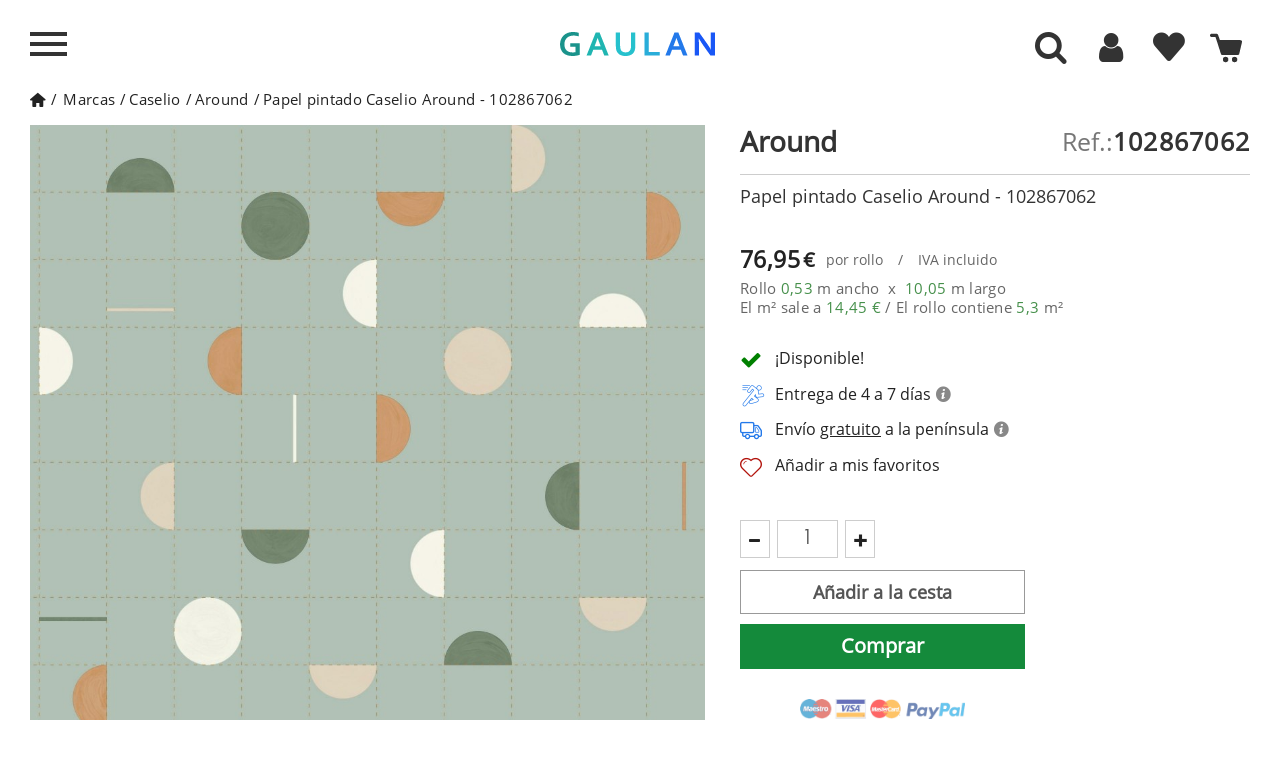

--- FILE ---
content_type: text/html; charset=utf-8
request_url: https://www.gaulan.es/marcas-de-papel-pintado/papel-pintado-caselio-around-102867062
body_size: 39977
content:
<!DOCTYPE HTML>
<!--[if lt IE 7]> <html class="no-js lt-ie9 lt-ie8 lt-ie7" lang="es-es"><![endif]-->
<!--[if IE 7]><html class="no-js lt-ie9 lt-ie8 ie7" lang="es-es"><![endif]-->
<!--[if IE 8]><html class="no-js lt-ie9 ie8" lang="es-es"><![endif]-->
<!--[if gt IE 8]> <html class="no-js ie9" lang="es-es"><![endif]-->

<html lang="es-es">
	<head>
	
		<meta charset="utf-8" />
					
		<title>Papel pintado Around 102867062 Caselio </title>
					<meta name="description" content="Aquí puedes Comprar Papel pintado Around 102867062 de Caselio - Papel para pared online a la Venta en OFERTA y al MEJOR PRECIO - ¡Impresionante!" />
							<meta name="keywords" content="papel pintado,around,caselio,para,pared,marca" />
				
									<meta name="robots" content="index,follow" />
					
				<meta name="viewport" content="width=device-width, minimum-scale=1, maximum-scale=1, initial-scale=1" />
        		<meta name="apple-mobile-web-app-capable" content="yes" />
		<link rel="icon" type="image/vnd.microsoft.icon" href="/img/favicon-4.ico?1764683514" />
		<link rel="shortcut icon" type="image/x-icon" href="/img/favicon-4.ico?1764683514" />
		        <link rel="apple-touch-icon" sizes="57x57" href="/modules/stthemeeditor/img/4/touch-icon-iphone-57.png" />
                        <link rel="apple-touch-icon" sizes="72x72" href="/modules/stthemeeditor/img/4/touch-icon-iphone-72.png" />
                        <link rel="apple-touch-icon" sizes="114x114" href="/modules/stthemeeditor/img/4/touch-icon-iphone-114.png" />
                        <link rel="apple-touch-icon" sizes="144x144" href="/modules/stthemeeditor/img/4/touch-icon-iphone-144.png" />
        		
									<link rel="stylesheet" href="https://www.gaulan.es/themes/gaulan-es/cache/v_1912_575fc0850152a8aa76071b22bc619e56_all.css?101" type="text/css" media="all" />
							<link rel="stylesheet" href="https://www.gaulan.es/themes/gaulan-es/cache/v_1912_d5b18da17cf74f0ce464f0daa2140c46_print.css?101" type="text/css" media="print" />
							
		
		
		<script type="text/javascript"  src="../js/jquery/jquery-1.11.3.min.js"></script>
		<script type="text/javascript"  src="../js/jquery/jquery.touchSwipe.min.js"></script> 
		<script type="text/javascript"  src="../js/jquery/jquery-migrate-1.2.1.min.js"></script> 

					<script type="text/javascript">
var CUSTOMIZE_TEXTFIELD = 1;
var FancyboxI18nNext = 'Siguiente';
var FancyboxI18nPrev = 'Anterior';
var FancyboxboxI18nClose = 'Cerrar';
var PS_CATALOG_MODE = false;
var added_to_wishlist = 'El producto se ha añadido correctamente a tu lista de favoritos.';
var added_to_wishlist_buttom = 'Ver mis favoritos';
var adw = false;
var ajax_allowed = true;
var ajaxsearch = false;
var allowBuyWhenOutOfStock = false;
var amb = 0;
var attribute_anchor_separator = '-';
var attributesCombinations = [];
var auth_url = 'aHR0cHM6Ly93d3cuZ2F1bGFuLmVzL2F1dGVudGljYWNpb24=';
var availableLaterValue = '';
var availableNowValue = '';
var baseDir = 'https://www.gaulan.es/';
var baseUri = 'https://www.gaulan.es/';
var blocksearch_type = 'top';
var cart_url = 'aHR0cHM6Ly93d3cuZ2F1bGFuLmVzL2NhcnJpdG8=';
var category_catalog = false;
var comparator_max_item = 0;
var comparedProductsIds = [];
var contentOnly = false;
var currency = {"id":1,"name":"Euro","iso_code":"EUR","iso_code_num":"978","sign":"\u20ac","blank":"1","conversion_rate":"1.000000","deleted":"0","format":"2","decimals":"1","active":"1","prefix":"","suffix":" \u20ac","id_shop_list":null,"force_id":false};
var currencyBlank = 1;
var currencyFormat = 2;
var currencyRate = 1;
var currencySign = '€';
var currentDate = '2026-01-20 23:02:39';
var customerGroupWithoutTax = false;
var customizationFields = false;
var customizationId = null;
var customizationIdMessage = 'Presonalización #';
var default_eco_tax = 0;
var delete_txt = 'Borrar';
var discount_percentage = 0;
var displayList = false;
var displayPrice = 0;
var display_buttons = 0;
var doesntExist = 'El producto no existe en este modelo. Por favor, elija otro.';
var doesntExistNoMore = 'Este producto ya no está disponible';
var doesntExistNoMoreBut = 'con éstas características, pero está disponible con otras opciones';
var ecotaxTax_rate = 0;
var enable_cache = 1;
var enable_search_admin = 0;
var error1 = 'The width and height measurements you have entered are not correct.';
var error2 = 'Enter height and width of your wall.';
var error3 = 'Enter the measurements in meters. Ex. 2 meters: 2,00 or 2 and a half meters: 2,50.';
var fieldRequired = 'Por favor rellene todos los campos requeridos antes de guardar la personalización.';
var filters_string = 'Filters';
var freeProductTranslation = 'Gratis!';
var freeShippingTranslation = 'Envío gratuito!';
var generated_date = 1768946559;
var groupReduction = 0;
var hasDeliveryAddress = false;
var idDefaultImage = 894429;
var id_lang = 1;
var id_product = 10128460;
var img_dir = '../../themes/gaulan-es/img/';
var img_prod_dir = '../../';
var img_ps_dir = '../../';
var instantsearch = false;
var isGuest = 0;
var isLogged = 0;
var isMobile = false;
var jqZoomEnabled = false;
var keyupevent = 0;
var loggin_required = 'Debes identificarte para administrar tu favoritos';
var loggin_required_buttom = 'Identificarme';
var maxQuantityToAllowDisplayOfLastQuantityMessage = 0;
var max_item = 'No se puede agregar más de 0 producto(s) para la comparación de productos';
var min_item = 'Por favor selecciona al menos un producto';
var minimalQuantity = 1;
var mywishlist_url = 'aHR0cHM6Ly93d3cuZ2F1bGFuLmVzL21vZHVsZS9ibG9ja3dpc2hsaXN0L215d2lzaGxpc3Q=';
var noTaxForThisProduct = false;
var no_qty = 'Cantidad nula';
var oosHookJsCodeFunctions = [];
var page_name = 'product';
var priceDisplayMethod = 0;
var priceDisplayPrecision = 2;
var productAvailableForOrder = true;
var productBasePriceTaxExcl = 63.595041;
var productBasePriceTaxExcluded = 63.595041;
var productBasePriceTaxIncl = 76.95;
var productCodeImage = '894429';
var productHasAttributes = false;
var productLink = 'papel-pintado-caselio-around-102867062';
var productMainImage = 'https://www.gaulan.es/894429-big_default/papel-pintado-caselio-around-102867062.jpg';
var productPrice = 76.95;
var productPriceTaxExcluded = 63.595041;
var productPriceTaxIncluded = 76.95;
var productPriceWithoutReduction = 76.95;
var productReference = '102867062';
var productShowPrice = true;
var productUnitPriceRatio = 0;
var product_big_image = false;
var product_fileButtonHtml = 'Seleccione un archivo';
var product_fileDefaultHtml = 'Fichero no seleccionado';
var product_specific_price = [];
var quantitiesDisplayAllowed = false;
var quantityAvailable = 0;
var quickView = false;
var quickViewCaller = null;
var reduction_off = 'Off';
var reduction_percent = 0;
var reduction_price = 0;
var reduction_save = 'Guardar';
var removingLinkText = 'eliminar este producto de mi cesta';
var result_text = 'Resultados encontrados para';
var review_logged = false;
var review_state = 0;
var roundMode = 2;
var sampleLink = null;
var sampleMainImage = 'https://www.gaulan.es/-big_default/.jpg';
var sampleMainImageExist = null;
var search_text = 'Buscar';
var sharing_img = 'https://www.gaulan.es/894429/papel-pintado-caselio-around-102867062.jpg';
var sharing_name = '';
var sharing_url = 'https://www.gaulan.es/marcas-de-papel-pintado/papel-pintado-caselio-around-102867062';
var showroom = null;
var specific_currency = false;
var specific_price = 0;
var static_token = 'f6746d049db06690dbaf390e69de8574';
var stock_management = 1;
var taxRate = 21;
var toBeDetermined = 'Determinar';
var token = 'f6746d049db06690dbaf390e69de8574';
var uploading_in_progress = 'En curso, espere un momento por favor ...';
var usingSecureMode = true;
var view = null;
var wishlistProductsJson = false;
</script>

						
				<script type="text/javascript" src="/js/jquery/plugins/jquery.easing.js"></script>		
						
				<script type="text/javascript" src="/js/tools.js"></script>		
						
				<script type="text/javascript" src="/themes/gaulan-es/js/global.js"></script>		
						
				<script type="text/javascript" src="/themes/gaulan-es/js/autoload/10-bootstrap.min.js"></script>		
						
				<script type="text/javascript" src="/themes/gaulan-es/js/autoload/15-jquery.total-storage.min.js"></script>		
						
				<script type="text/javascript" src="/themes/gaulan-es/js/autoload/analytics.js"></script>		
						
				<script type="text/javascript" src="/themes/gaulan-es/js/autoload/jquery-ui.min.js"></script>		
						
				<script type="text/javascript" src="/themes/gaulan-es/js/autoload/qoo-click-stadistic.js"></script>		
						
				<script type="text/javascript" src="/js/jquery/plugins/fancybox/jquery.fancybox.js"></script>		
						
				<script type="text/javascript" src="/js/jquery/plugins/jquery.idTabs.js"></script>		
						
				<script type="text/javascript" src="/js/jquery/plugins/jquery.scrollTo.js"></script>		
						
				<script type="text/javascript" src="/js/jquery/plugins/jquery.serialScroll.js"></script>		
						
				<script type="text/javascript" src="/js/jquery/plugins/bxslider/jquery.bxslider.js"></script>		
						
				<script type="text/javascript" src="/themes/gaulan-es/js/product.js"></script>		
						
				<script type="text/javascript" src="/js/jquery/plugins/jquery.sly.js"></script>		
						
				<script type="text/javascript" src="/modules/stthemeeditor/views/js/global.js"></script>		
						
				<script type="text/javascript" src="/js/jquery/plugins/jquery.hoverIntent.js"></script>		
						
				<script type="text/javascript" src="/themes/gaulan-es/js/modules/blockwishlist/js/ajax-wishlist.js"></script>		
						
				<script type="text/javascript" src="/modules/blockcart_mod/views/js/ajax-cart.js"></script>		
						
				<script type="text/javascript" src="/modules/blockcart_mod/views/js/update-cart.js"></script>		
						
				<script type="text/javascript" src="/modules/sthoverimage/views/js/sthoverimage.js"></script>		
						
				<script type="text/javascript" src="/modules/blocksearch_mod/views/js/search_top.js"></script>		
						
				<script type="text/javascript" src="/modules/blocksearch_mod/views/js/blocksearch.js"></script>		
						
				<script type="text/javascript" src="/modules/blocksearch_mod/views/js/jquery.mousewheel.min.js"></script>		
						
				<script type="text/javascript" src="/modules/blocksearch_mod/views/js/jQRangeSlider-min.js"></script>		
						
				<script type="text/javascript" src="/modules/productsonfooter/js/productsonfooter.js"></script>		
						
				<script type="text/javascript" src="/modules/dsl_calculadora_rollos/js/calculator.js"></script>		
						
				<script type="text/javascript" src="/modules/socialsharing/js/socialsharing.js"></script>		
						
				<script type="text/javascript" src="/modules/stmultilink/views/js/global.js"></script>		
						
				<script type="text/javascript" src="/modules/qoomenu/js/front-qoomenu.js"></script>		
						
				<script type="text/javascript" src="/modules/qoomenu/js/jquery.nicescroll.min.js"></script>		
						
				<script type="text/javascript" src="/modules/netreviews/views/js/circle-progress.min.js"></script>		
						
				<script type="text/javascript" src="/modules/netreviews/views/js/avisverifies-qoo-custom.js"></script>		
							
		
		<script type="text/javascript">
// <![CDATA[
	var st_responsive = 1;
	var st_responsive_max = 1;
	var st_addtocart_animation = 0;
	var st_sticky_menu = 2;
	var st_sticky_adv = 2;
	var st_sticky_mobile_header = 2;
    var st_is_rtl = false;
    var zoom_type = 'standard';
    var st_retina = true;
    var st_sticky_mobile_header_height = 60;
//]]>
</script>
<script type="text/javascript">/*
* 2007-2016 PrestaShop
*
* NOTICE OF LICENSE
*
* This source file is subject to the Academic Free License (AFL 3.0)
* that is bundled with this package in the file LICENSE.txt.
* It is also available through the world-wide-web at this URL:
* http://opensource.org/licenses/afl-3.0.php
* If you did not receive a copy of the license and are unable to
* obtain it through the world-wide-web, please send an email
* to license@prestashop.com so we can send you a copy immediately.
*
* DISCLAIMER
*
* Do not edit or add to this file if you wish to upgrade PrestaShop to newer
* versions in the future. If you wish to customize PrestaShop for your
* needs please refer to http://www.prestashop.com for more information.
*
*  @author    PrestaShop SA <contact@prestashop.com>
*  @copyright 2007-2016 PrestaShop SA
*  @license   http://opensource.org/licenses/afl-3.0.php  Academic Free License (AFL 3.0)
*  International Registered Trademark & Property of PrestaShop SA
*/



function updateFormDatas()
{
	var nb = $('#quantity_wanted').val();
	var id = $('#idCombination').val();

	$('#paypal_payment_form input[name=quantity]').val(nb);
	$('#paypal_payment_form input[name=id_p_attr]').val(id);
}
	
$(document).ready( function() {

	if($('#in_context_checkout_enabled').val() != 1)
	{
		$('#payment_paypal_express_checkout').click(function() {
			$('#paypal_payment_form').submit();
			return false;
		});
	}

	

	$('#paypal_payment_form').live('submit', function() {
		updateFormDatas();
	});

	function displayExpressCheckoutShortcut() {
		var id_product = $('input[name="id_product"]').val();
		var id_product_attribute = $('input[name="id_product_attribute"]').val();
		$.ajax({
			type: "GET",
			url: baseDir+'/modules/paypal/express_checkout/ajax.php',
			data: { get_qty: "1", id_product: id_product, id_product_attribute: id_product_attribute },
			cache: false,
			success: function(result) {
				if (result == '1') {
					$('#container_express_checkout').slideDown();
				} else {
					$('#container_express_checkout').slideUp();
				}
				return true;
			}
		});
	}

	/*$('select[name^="group_"]').change(function () {
		setTimeout(function(){displayExpressCheckoutShortcut()}, 500);
	});

	$('.color_pick').click(function () {
		setTimeout(function(){displayExpressCheckoutShortcut()}, 500);
	});

	if($('body#product').length > 0)
		setTimeout(function(){displayExpressCheckoutShortcut()}, 500);*/
	
	
			

	var modulePath = 'modules/paypal';
	var subFolder = '/integral_evolution';
	
			var baseDirPP = baseDir.replace('http:', 'https:');
		
	var fullPath = baseDirPP + modulePath + subFolder;
	var confirmTimer = false;
		
	/*if ($('form[target="hss_iframe"]').length == 0) {
		if ($('select[name^="group_"]').length > 0)
			displayExpressCheckoutShortcut();
		return false;
	} else {
		checkOrder();
	}*/

	function checkOrder() {
		if(confirmTimer == false)
			confirmTimer = setInterval(getOrdersCount, 1000);
	}

	});


</script><meta property="og:type" content="product" /> 
<meta property="og:url" content="https://www.gaulan.es/marcas-de-papel-pintado/papel-pintado-caselio-around-102867062" /> 
<meta property="og:title" content="Papel pintado Around 102867062 Caselio" /> 
<meta property="og:site_name" content="gaulan.es" />
<meta property="og:description" content="Aquí puedes Comprar Papel pintado Around 102867062 de Caselio - Papel para pared online a la Venta en OFERTA y al MEJOR PRECIO - ¡Impresionante!" />
<meta property="og:image" content="https://www.gaulan.es/894429-large_default/papel-pintado-caselio-around-102867062.jpg" />
<meta property="product:pretax_price:amount" content="63.6" /> 
<meta property="product:pretax_price:currency" content="EUR" /> 
<meta property="product:price:amount" content="76.95" /> 
<meta property="product:price:currency" content="EUR" /> 
<meta property="product:weight:value" content="1.171830" /> 
<meta property="product:weight:units" content="kg" /> 

		
		

		<script>
			
			// Comprobar si las cookies necesarias están marcadas como "granted"
			if (getCookie('gdpr_settings_ad_personalization') === 'granted' &&
				getCookie('gdpr_settings_ad_storage') === 'granted' &&
				getCookie('gdpr_settings_ad_user_data') === 'granted') {

				// Si las cookies están concedidas, carga el script de Google Ads
				(function() {
					var script = document.createElement('script');
					script.src = "https://www.googletagmanager.com/gtag/js?id=AW-850639505";
					script.async = true;
					document.head.appendChild(script);

					script.onload = function() {
						// Inicializar Google Tag Manager
						window.dataLayer = window.dataLayer || [];
						function gtag(){dataLayer.push(arguments);}
						gtag('js', new Date());
						gtag('config', 'AW-850639505');
					};
				})();
			}
			
		</script>
		
		
		
		<!-- Comprobar si las cookies necesarias para Google Analytics están marcadas como "granted" -->
		<script>
			
				if (getCookie('gdpr_settings_analytics_storage') === 'granted') {
					// Cargar Google Analytics solo si las cookies de analytics están concedidas
					(function(i,s,o,g,r,a,m){
						i['GoogleAnalyticsObject'] = r;
						i[r] = i[r] || function(){
							(i[r].q = i[r].q || []).push(arguments)
						},
						i[r].l = 1 * new Date();
						a = s.createElement(o),
						m = s.getElementsByTagName(o)[0];
						a.async = 1;
						a.src = g;
						m.parentNode.insertBefore(a,m)
					})(window, document, 'script', 'https://www.google-analytics.com/analytics.js', 'ga');
			
					// Inicializar Google Analytics
					ga('create', 'UA-98819032-1', 'auto');
					ga('set', 'transport', 'image');
					ga('send', 'pageview');
				}
			
		</script>
	</head>
	<body id="product"  class="product product-10128460 product-papel-pintado-caselio-around-102867062 category-10 category-marcas-de-papel-pintado show-left-column hide-right-column lang_es 
		menu_open													right_open		"> 
		
		 
		 
		
		
		
		
		
		
		
		
				
		
		<span class="hidden lurson_translation">header.Front</span>
		
								<!--[if lt IE 9]>
			<p class="alert alert-warning">Please upgrade to Internet Explorer version 9 or download Firefox, Opera, Safari or Chrome.</p>
			<![endif]-->
			
			<div id="body_left" class="closed_menu left_mobile">
				
				<div class="body_left_fixed left_mobile">
					
					<div class="move_left">
					
						
						
						<div id="header_logo_inner" class="logo_left">
							<span id="header_logo" class='ofu-home' data-l="aHR0cHM6Ly93d3cuZ2F1bGFuLmVz" title="Tienda de Decoraci&oacute;n Online GAULAN">
								
								<div class='logo'>
									
										<svg xmlns="http://www.w3.org/2000/svg" xml:space="preserve" width="100%" height="100%" version="1.0" style="shape-rendering:geometricPrecision; fill-rule:evenodd; clip-rule:evenodd" viewBox="0 0 9210 16404" xmlns:xlink="http://www.w3.org/1999/xlink">
											<metadata id="gaulan_logo"/>
											<g id="brushstrokes">
												<path id="b1_1" class="bs1" d="M512 958c-5,-25 -10,-49 -9,-84 3,-9 4,-13 5,-15 3,13 7,31 10,48 7,35 2,53 -6,51zm446 5463c6,-382 -139,-2473 -204,-2582 -55,66 84,1706 118,2123 51,632 37,3292 75,3497 39,209 -5,163 -29,383l-99 894c370,-1215 120,-2057 177,-2599 17,-644 -47,-1125 -38,-1716zm274 295c14,-119 20,-252 27,-318 19,-177 -51,-241 -63,-401 -10,-151 -23,-239 -45,-396l-16 -305c-35,-136 -40,-642 -77,-702 26,383 45,1396 95,1752 7,51 11,108 16,165 0,8 9,112 10,113 30,107 -1,21 53,92zm-49 321c98,-83 71,-53 108,-211l-94 -81c-4,-5 -13,-15 -20,-23l6 315zm-135 -5777l-73 67 70 -73 3 6zm-544 237c-16,-120 -34,-236 -51,-352l-9 -23 38 8 -2 2c-12,40 -21,89 -28,144 -4,-64 -7,-128 -11,-192 1,-24 -2,-47 -5,-62l10 -75c11,-41 28,-37 38,8l13 66c-3,-10 -5,-20 -8,-30 14,153 21,314 35,465 3,24 1,53 -5,65 -6,11 -13,1 -15,-24zm25 -555c0,0 0,0 11,-16 0,0 0,0 -31,-74 1,-6 3,-19 7,-54 0,0 2,-9 6,-16 4,-1 4,-1 17,-31 0,0 4,0 8,3 5,9 5,9 16,11 0,0 5,10 9,25 2,14 3,18 10,71 2,-5 4,-9 6,-13 22,-10 22,-10 72,56 0,0 14,36 24,96 5,69 5,69 10,149 0,0 2,17 4,47 8,22 11,27 18,44 0,0 0,0 0,0 1,-15 2,-30 4,-42 8,-36 20,-41 28,-11 34,-40 64,-16 93,34 11,-15 23,-22 35,-20 28,-59 59,-96 91,-111l28 -7c24,17 46,66 64,140l6 22 24 -21c62,94 111,279 170,394l32 86c25,63 43,162 52,279l9 123c0,26 1,51 1,77 29,-131 71,-203 116,-179 74,42 127,333 117,652 -2,481 -4,953 -11,1430 36,392 50,873 36,1249 -34,916 43,2571 -172,3344 -12,71 -107,491 -145,507 -20,9 4,-199 3,-211 -5,-110 37,-272 3,-486l19 -533c-8,-41 -18,-67 -28,-85 5,-62 0,-188 -5,-422 1,-142 -28,-245 -96,-317l2 698c-5,423 13,842 6,1266 -6,318 6,545 -69,845 -31,124 9,131 46,194 -28,92 -45,209 -78,289 -90,218 -251,285 -214,907 12,203 118,1271 106,1300l-299 -1222c-133,-1072 -123,-1365 -123,-2313 -1,-1883 -108,-3138 -207,-4773 -7,-118 -3,-256 -7,-382 -1,-16 -1,-32 -2,-48l0 0c-8,-199 -9,-408 -18,-606 7,7 15,15 23,21 -6,-57 -20,-90 -24,-152 5,18 11,34 17,51 0,-1 0,-2 0,-3 -13,-67 -19,-147 -19,-230 -36,-189 -57,-419 -67,-661 -10,-31 -16,-78 -17,-133 -3,-23 -5,-50 -9,-67 -38,-150 -64,-333 -84,-535 7,39 15,79 22,118 -6,-58 -12,-116 -13,-181 5,7 9,16 14,23 -33,-201 -21,-477 26,-616 47,-140 111,-91 144,111l5 28c7,-102 22,-192 49,-242 15,-27 34,-4 51,2 25,-8 47,73 49,181 1,107 -18,200 -43,207 2,18 4,37 6,55 3,-14 5,-28 9,-43 -9,12 -15,35 -20,62 9,151 19,300 35,440 1,8 12,-6 17,9 2,8 3,16 5,24 -2,-25 -4,-52 -6,-81 16,-107 22,-148 26,-176 0,0 0,-1 0,-1 0,0 0,0 1,-8 2,-13 4,-25 6,-41 0,0 1,0 1,0 1,-3 2,-7 2,-10 -1,-16 -1,-32 -2,-49 -1,-18 1,-35 4,-44 -2,-7 -5,-13 -8,-22 -5,-92 -5,-92 -10,-187 0,0 2,0 6,4 1,-4 4,-36 2,-72 1,-36 1,-36 -4,-124l2 -3zm-161 1013c-8,54 -16,105 -26,153 20,237 47,465 54,714 2,16 4,32 6,49 7,23 14,47 21,70 0,-3 -1,-7 -1,-10 -3,-31 -5,-62 -8,-93 2,6 3,11 5,17 -4,-120 -9,-239 -15,-358 -19,-172 -31,-356 -36,-542zm165 -40c15,68 33,121 51,171 -3,45 -4,92 -3,139 2,127 5,251 10,374 -9,-16 -8,13 -9,28 -1,15 -2,31 -3,46 -7,-130 -15,-261 -23,-394 -7,-120 -12,-250 -23,-364zm209 -248c0,0 0,0 0,1 -9,-20 -16,-35 -16,-35 7,14 12,25 16,34zm-103 753c-2,-5 -3,-8 -4,-12 2,13 4,27 7,43 0,0 0,0 28,60 0,0 -15,-45 -31,-91z"/>
												<path id="b2_1" class="bs2" d="M2522 328l-68 71 65 -77 3 6zm-622 805c-23,-34 -12,-182 8,-303 7,-112 19,-233 36,-374 1,-42 9,-72 17,-66 9,6 15,44 13,85 12,229 11,128 33,341 1,9 11,-6 15,10 2,8 4,16 5,25 -2,-27 -4,-55 -5,-85 14,-114 20,-156 24,-186 0,0 0,-1 -1,-1 0,0 1,0 2,-9 2,-13 3,-25 5,-43 0,0 1,1 1,1 1,-4 1,-8 2,-11 -1,-17 -2,-34 -2,-51 -1,-20 1,-38 4,-47 -3,-7 -5,-14 -8,-23 -5,-97 -5,-97 -9,-197 0,0 12,333 16,336 0,-4 3,-37 1,-76 1,-37 1,-37 -3,-130 0,0 0,0 10,45 0,0 0,0 -7,-40 0,0 0,0 11,10 0,0 0,0 -12,-18 0,0 0,0 9,-17 0,0 0,0 -28,-78 1,-6 2,-20 6,-57 0,0 3,-10 6,-17 3,-1 3,-1 15,-32 0,0 4,-1 8,2 4,10 4,10 15,12 0,0 4,11 8,27 2,15 2,18 9,74 2,-5 4,-9 6,-13 19,-11 19,-11 66,58 0,0 13,39 22,102 4,73 4,73 9,157 0,0 -8,-315 -6,-283 7,23 9,29 16,46 0,0 0,0 0,0 1,-16 2,-31 4,-44 7,-38 18,-44 26,-12 30,-42 58,-17 85,36 10,-16 21,-23 32,-21 26,-62 54,-101 83,-117l26 -7c22,18 43,70 58,147l7 23 21 -22c57,99 102,295 157,415l28 91c23,66 40,171 48,294l9 130c0,27 0,54 1,82 26,-139 65,-214 106,-189 68,43 117,351 107,686 -2,896 -7,2106 -35,3022 -21,678 -49,1293 -49,1957 -29,636 -67,1248 -112,1868 -38,521 -115,920 -173,1381 -1,13 -5,14 -8,7 -2,-10 -3,-29 -1,-41 51,-731 94,-1468 105,-2252 1,-89 1,-178 0,-265 -1,-10 -1,-20 -1,-32 -4,-79 -7,-159 -9,-239 -1,28 -1,56 -1,83 0,55 -8,103 -20,107 -5,0 -9,-8 -13,-21 -12,204 -28,403 -45,602 -1,59 -5,114 -11,161 8,230 15,460 22,691l4 57c2,76 -5,149 -18,186 -4,11 -9,18 -13,22 -24,526 -41,1060 -86,1557 -2,25 -7,38 -13,34 2,10 2,22 1,33 -9,59 -15,125 -20,195 -1,16 -5,24 -7,17 -4,-7 -5,-25 -4,-38 5,-72 12,-142 20,-206 1,-7 3,-11 5,-13 -3,-14 -5,-36 -4,-59 16,-513 49,-1010 57,-1528 -21,253 -35,513 -51,785 -18,330 -45,632 -55,964 -1,17 -4,29 -7,27 -3,-2 -6,-16 -5,-33 16,-680 94,-1276 94,-1978 0,-28 -1,-56 -1,-83 -27,217 -55,429 -82,642 -12,646 -29,1289 -54,1924 0,31 -6,56 -12,55 -6,0 -11,-27 -11,-58 -9,-360 -18,-723 -25,-1086 -3,25 -6,50 -8,76 -1,25 -3,51 -4,76 -1,233 -2,467 -6,702 1,87 -13,160 -31,164 -18,2 -32,-63 -34,-148 -1,14 -2,28 -3,41 -1,14 -4,24 -7,20 -3,-5 -5,-23 -4,-36 4,-50 8,-98 12,-147 -6,-445 -4,-891 -1,-1337 -20,480 -35,966 -40,1456 2,-10 6,-11 8,1 2,11 2,31 0,42 -3,11 -7,9 -9,-1 0,-1 0,-1 0,-1 -3,262 -3,526 0,791 0,15 -3,28 -7,28 -3,0 -6,-15 -6,-32 -8,-876 15,-1745 57,-2593 0,-47 1,-93 1,-139 0,0 0,0 0,0 -14,-15 -26,-46 -36,-87 -6,300 -13,599 -21,899 1,250 2,499 3,750 0,36 -5,66 -13,67 -8,1 -14,-29 -14,-67 -1,-61 -1,-123 -1,-184 -10,51 -23,84 -38,87 -14,4 -27,-22 -37,-64 -14,270 -29,538 -49,800 -1,15 -5,24 -8,18 -3,-5 -4,-21 -3,-36 8,-381 21,-757 31,-1133 -17,-298 -37,-589 -43,-910 -10,-469 9,-908 27,-1347 -5,-158 -8,-316 -10,-472 -7,22 -15,35 -24,35 -2,0 -4,-1 -7,-3 1,137 2,276 3,416 8,1303 -53,2526 -103,3772 -2,80 -17,138 -33,128 -16,-9 -28,-83 -26,-162 0,-598 28,-1149 56,-1753 20,-431 35,-809 48,-1242 16,-506 13,-977 12,-1473 -2,-49 -4,-98 -3,-147 1,-50 2,-100 3,-149 -3,-389 -13,-770 -24,-1149 -10,454 -22,907 -44,1353 -1,32 -7,53 -13,50 -6,-6 -11,-35 -10,-67 14,-622 19,-1246 26,-1870 -56,-170 -89,-530 -91,-852 -1,-118 5,-229 14,-340 3,52 5,103 7,155 2,-153 16,-284 31,-413 0,-11 -1,-22 -1,-34 -31,-300 -25,-994 -39,-1318 7,7 15,15 22,22 -6,-60 -19,-94 -23,-160 6,18 11,36 16,54 0,-1 0,-3 0,-4 -12,-70 -17,-154 -17,-242 -65,-385 -77,-588 -63,-1068 -1,-36 4,-416 11,-420 8,-4 15,21 16,58 13,144 31,275 41,427 19,283 48,549 56,843 1,17 3,34 5,51 6,25 13,50 19,74 0,-3 0,-7 0,-10 -3,-33 -6,-66 -8,-98 1,6 3,12 5,18 -5,-127 -9,-253 -15,-378 -18,-196 -28,-352 -30,-499zm234 -600c-4,-11 -6,-17 -7,-25 7,25 7,25 7,25zm-17 -180c0,6 1,12 2,19 5,-7 3,-13 -2,-19zm-23 40c-1,-4 -2,-7 -3,-12 0,0 0,0 -14,26 0,0 7,-6 17,-14zm2 806c-11,177 158,933 165,1111 -186,-418 -144,-361 -165,-1111zm-79 4972c0,-273 -6,-543 -22,-812 -2,66 -3,131 -5,197 8,204 17,409 27,615zm224 -5413c0,0 0,0 0,0 -9,-21 -15,-36 -15,-36 6,14 11,26 15,36zm-95 793c-1,-5 -2,-9 -3,-13 2,14 4,29 6,46 0,0 0,0 26,63 0,0 -14,-48 -29,-96zm113 9469c2,-12 6,-12 8,1 2,10 2,29 0,41 -2,10 -7,9 -9,-1 -2,-13 -2,-31 1,-41zm-331 -3734c11,499 19,999 24,1499 0,17 -2,31 -5,32 -3,1 -6,-12 -6,-28 -6,-500 -14,-998 -26,-1496 0,-17 3,-31 6,-33 3,-1 6,11 7,26zm98 -7036c-2,-12 -4,-21 -4,-21 2,5 4,10 5,14 0,4 0,5 0,5 0,0 0,0 -1,2 3,14 6,33 10,51 6,37 1,56 -6,54 -5,-26 -9,-51 -8,-89 2,-9 4,-13 4,-16z"/>
												<path id="b2_2" class="bs2" d="M1891 1046c2,12 4,23 7,34 4,-21 4,-54 2,-91 56,359 22,832 -33,1137 2,110 -15,207 -38,218 -22,10 -42,-71 -44,-182 -3,-24 -5,-53 -8,-70 -35,-159 -59,-352 -77,-565 7,41 13,84 20,125 -6,-62 -11,-123 -12,-191 4,7 9,16 13,24 -30,-212 -20,-503 23,-650 43,-147 103,-95 132,117l15 94z"/>
												<path id="b3_1" class="bs3" d="M3853 1185c51,2 102,22 152,-6 -1,-29 -3,-86 -4,-115 26,-30 55,-2 83,-3 -1,-29 -2,-58 11,-58 36,-20 61,10 72,66 -112,96 -166,296 -234,257 -24,-13 -50,-56 -80,-141z"/>
												<path id="b3_2" class="bs3" d="M4276 7526c8,198 -34,367 -77,534 15,-187 38,-370 77,-534z"/>   
												<path id="b3_3" class="bs3" d="M3650 8572c-84,379 -84,784 -126,1161 -32,291 48,607 -40,870 -14,0 -27,1 -41,1l13 -29c-12,-101 -37,-182 -52,-267 -1,5 -1,10 -3,15 1,-9 1,-17 2,-26 -9,-56 -13,-115 -5,-183 6,-32 11,-64 16,-96 12,-362 21,-736 96,-1066 35,-203 98,-379 133,-583 2,58 18,144 7,203zm-493 872c-26,341 19,556 0,0zm143 -2043c48,-306 64,-645 42,-933 -8,-231 52,-898 222,-788 -291,296 60,1912 -264,1721zm588 -342c61,-234 52,-523 69,-813 -3,-87 50,-175 46,-291 8,-145 33,-232 43,-348l31 86c-21,-203 58,-321 23,-522 14,-1 41,-31 40,-59 9,-145 -24,-289 0,-406 8,-145 3,-289 27,-406 -1,-29 39,-88 51,-146 3,-71 4,-142 5,-212 4,3 8,6 12,8 2,57 3,116 -5,174 -21,175 -42,378 -50,552 -13,435 -54,841 -95,1248 -11,87 -36,175 -47,262 -46,262 -21,579 -112,756 -13,29 -11,87 -38,117zm320 -3882c-2,-2 -3,-3 -5,-5 2,0 4,0 6,0 0,2 -1,3 -1,5zm-315 -784c-30,-198 -7,-460 5,-714 4,-1 8,-2 11,-2 20,211 -5,473 -16,716zm-36 -676c-5,30 -11,61 -17,91 -3,-4 -6,-9 -10,-13 -1,-28 11,-56 27,-78zm70 9152c-40,676 -95,710 -1,-19 -16,-607 -3,-1194 92,-1723 95,-466 39,-1274 245,-1744 7,49 12,97 13,143 17,-69 36,-133 59,-194 22,-765 26,-1516 -1,-2296 -4,-116 35,-204 31,-319 -2,-118 -3,-233 -4,-348 3,0 6,1 9,4 1,-477 12,-1291 41,-1786 6,-232 -16,-463 -24,-694 -3,-87 -58,-85 -74,-142 -77,-229 -138,-401 -175,-660 0,0 -28,0 -41,1 3,-40 1,-76 -4,-105 -151,129 -195,448 -314,116 0,0 0,0 -1,0 -3,19 -7,35 -12,52 1,2 1,3 1,5 -1,0 -1,0 -2,0 -20,79 -46,128 -89,177 -2,-51 -4,-102 -5,-152 -19,10 -39,17 -58,12 -4,5 -7,9 -11,14 1,22 2,41 2,41 -11,8 -21,14 -32,18 -55,134 -78,344 -137,306 -31,-30 -8,-128 6,-238 -6,-7 -11,-14 -15,-22 -9,145 -97,3 -107,90 3,116 -7,232 -3,347 17,471 17,868 -9,1332 -1,21 -2,41 -3,61 -9,225 -5,782 13,1001 9,-14 18,-29 26,-44 15,176 24,353 9,530 -41,436 -81,871 -79,1334 6,485 -7,953 -37,1446 24,-202 45,-403 48,-610 -5,-93 -9,-185 -9,-274 8,92 10,183 9,274 17,356 47,722 -74,1000 13,30 27,29 28,58 7,203 27,404 -22,580 -14,0 -11,87 -39,59 -8,174 -1,376 -23,551 -43,505 154,3620 386,3692 -36,-52 -226,-1417 -93,-1311 8,43 14,85 20,128 10,-41 20,-81 32,-118 11,-87 -7,-202 19,-261 76,-205 40,-436 88,-669 36,-146 85,-321 135,-496 27,-1 11,-87 39,-59 -5,-163 -12,-352 67,-425 0,-4 1,-8 1,-12 0,-11 4,-28 10,-45 -24,-271 46,-463 91,-711 4,-85 6,-171 3,-260 2,58 19,144 7,203 -3,19 -7,38 -10,57 -11,220 -40,430 -63,640 -8,17 -20,45 -28,71 1,15 2,30 4,45 -5,4 -11,8 -15,12 -33,201 -40,427 -75,599 -36,322 -1,663 18,990 58,-62 61,-265 59,-483 14,208 31,406 -54,567 1,28 2,55 3,83l-12 144c-8,-54 -10,-65 -2,-131 -12,108 -25,215 -40,321l183 -753z"/>
												<path id="b3_4" class="bs3" d="M3790 11121c2,28 3,56 5,84 -4,32 -7,64 -11,96 -2,-19 -4,-39 -6,-58 4,-41 8,-81 12,-122z"/>
												<path id="b3_5" class="bs3" d="M3404 10308c0,-4 -1,-7 -1,-11 4,-91 8,-185 11,-279 21,-130 37,-266 49,-404 -7,250 -15,499 -59,694z"/>
												<path id="b4_1" class="bs4" d="M6009 2934c-27,1 -54,-39 -66,23 -26,198 65,357 39,555 -14,5 -29,10 -44,15 19,153 43,312 64,475 -7,300 -17,599 -31,896 -16,-8 -31,-11 -37,18 -12,124 4,295 8,473 -2,26 -5,52 -7,78 -10,20 -25,25 -34,29 1,80 5,151 10,217 -19,191 -38,383 -59,576l-1 7c0,-121 0,-243 -1,-364 -1,-75 -10,-135 -21,-132 -12,1 -20,61 -20,133 1,249 1,497 2,746 -8,79 -17,158 -25,237 25,-1090 37,-2193 29,-3301 0,-34 -4,-62 -9,-63 -6,-1 -10,26 -9,56 3,524 3,1046 -1,1567 -1,-1 -1,-2 -1,-2 -3,-21 -8,-25 -12,-2 -3,20 -3,61 -1,81 4,24 10,22 13,2 -6,628 -16,1253 -32,1874l-25 236c2,-625 1,-1250 -6,-1874 7,-96 13,-192 19,-290 1,-27 -2,-61 -6,-72 -4,-8 -10,12 -11,39 -1,27 -3,54 -5,81 -2,-167 -23,-296 -50,-293 -27,9 -48,153 -47,326 -5,465 -8,928 -9,1390 -1,50 -3,100 -5,150 -4,51 -8,101 -12,151 -11,-720 -24,-1438 -38,-2152 1,-61 -7,-113 -16,-114 -10,-2 -18,48 -18,109 -38,1258 -64,2532 -81,3811 -41,420 -82,841 -122,1270 -1,-54 -2,-108 -2,-163 0,-1391 116,-2571 140,-3917 2,-34 -3,-62 -7,-66 -5,-4 -10,19 -10,53 -16,657 -55,1257 -83,1909 -24,540 -45,1053 -76,1555 11,-1026 62,-2010 84,-3026 3,-45 0,-89 -5,-118 3,-2 5,-11 7,-25 13,-127 22,-265 30,-407 2,-27 0,-61 -5,-76 -4,-14 -9,3 -12,33 -7,139 -15,270 -29,387 -2,22 -1,47 1,65 -8,-8 -15,18 -19,68 -67,984 -93,2042 -129,3083 -6,7 -13,21 -19,44 -20,72 -30,217 -26,367l5 114c6,239 11,479 17,718 -12,-1 -24,-7 -36,-18 3,189 8,471 -35,485 -15,6 -31,12 -47,20 27,-1205 81,-2362 141,-3512 3,-24 3,-61 -2,-82 -4,-14 -9,-12 -12,15 -86,912 -201,1702 -257,2734 -20,354 -39,707 -57,1061 -50,103 -94,248 -126,453 -19,195 36,495 10,564 -42,109 -92,-253 -134,-145 -48,-1453 9,-2852 8,-4315 68,-498 98,-3857 68,-4719 1,-26 1,-53 2,-79 -9,-470 3,-1042 62,-1440 36,-183 80,-369 123,-554 25,86 50,166 76,235 -4,-188 -7,-376 21,-449 66,-401 143,-173 248,-19 46,111 116,-39 163,134 -2,-125 -3,-188 -6,-313 44,-15 -22,386 49,299 -16,-121 10,-256 8,-381 59,43 22,434 81,415 13,-68 -80,-352 -7,-377 14,-4 17,121 18,184 22,-386 91,-599 171,-247 -3,-122 -33,-295 -23,-424 0,0 0,0 1,1 2,64 17,176 18,235 -1,-73 -2,-147 -4,-220 11,11 21,25 31,38 9,55 16,110 17,168 -1,-49 -2,-98 -3,-147 24,37 47,79 68,125 47,174 116,340 118,434 34,759 58,1522 63,2281z"/>
												<path id="b5_1" class="bs5" d="M7342 6423c84,-970 -246,-1372 -55,-2461 88,-1767 151,-2292 106,-2430 -63,-197 -242,-334 -429,-431 -168,-88 -502,-171 -675,-77 -101,266 -24,294 2,611 47,561 35,1559 53,2168 14,468 79,930 80,1401 0,463 -92,897 -86,1402 13,986 41,1926 -39,2913 -43,519 -127,2425 155,2738 -3,-283 -26,-557 -25,-856 1,-443 -68,-471 47,-716l140 -382c3,-189 4,-380 5,-572 39,-556 74,-1130 102,-1714 -40,533 -71,1081 -102,1677 2,-600 -3,-1212 -7,-1823 27,-687 21,-1345 40,-2042 11,-162 11,-323 33,-431 28,-76 57,-152 85,-220 -3,212 -15,431 -28,619 4,-25 13,-22 20,-22 -3,293 -22,502 -22,806 59,-430 59,-956 65,-1482 13,-27 27,-52 40,-73 17,1091 -10,2203 -61,3281 -14,195 -28,393 -40,594 -4,-99 -7,-199 -12,-299l0 323c0,51 0,102 0,154 -20,336 -39,682 -58,1049 21,-293 41,-591 60,-894 2,222 6,447 8,673 15,-73 30,-146 48,-210 49,-170 96,-291 142,-428 6,-44 12,-87 20,-129 21,-108 11,-323 21,-484 11,-68 20,-142 29,-217 4,79 8,159 13,238 11,54 68,-1364 112,-1311 8,0 -15,566 -31,1189l244 -2132z"/>
												<path id="b6_1" class="bs6" d="M8821 206c5,-24 10,-48 8,-83 -2,-9 -3,-13 -4,-15 -3,13 -7,30 -10,48 -7,35 -2,53 6,50zm-680 6816c-116,85 -106,127 -94,-422 -1,-142 29,-245 96,-317l-2 739zm9 -818c-98,-83 -71,-53 -108,-211l94 -81c4,-5 13,-15 20,-22l-6 314zm-49 -321c-13,-119 -20,-252 -27,-317 -19,-177 52,-242 63,-402 11,-151 24,-239 45,-396l16 -305c35,-136 40,-642 78,-702 -26,383 -46,1396 -96,1752 -7,51 -10,108 -15,165 -1,8 -10,112 -10,113 -31,107 0,22 -54,92zm728 -5137c16,-121 34,-236 51,-352l9 -23 -38 8 2 2c12,40 21,89 28,143 4,-64 7,-128 11,-191 -1,-24 1,-47 5,-63l-10 -75c-12,-40 -28,-36 -38,8l-13 66c3,-10 5,-20 8,-30 -14,153 -21,314 -35,466 -3,23 -1,52 5,65 6,11 13,0 15,-24zm347 -213c3,-139 -16,-277 -45,-363 -47,-139 -111,-90 -144,111l-5 29c-7,-103 -22,-192 -49,-243 -15,-27 -34,-3 -51,3 -25,-8 -47,73 -49,180 -1,108 17,200 43,208 -2,18 -4,37 -6,55 -3,-14 -6,-29 -9,-43 9,12 15,34 20,62 -9,150 -19,299 -35,440 -1,8 -13,-6 -17,9 -2,8 -4,15 -5,23 2,-25 4,-51 6,-80 -16,-108 -22,-149 -26,-177 0,0 0,0 0,0 0,0 0,0 -2,-9 -1,-13 -3,-24 -6,-40 0,0 0,0 -1,0 0,-4 -1,-7 -1,-11 0,-16 1,-32 2,-48 1,-18 -1,-36 -5,-45 3,-6 6,-13 9,-21 5,-93 5,-93 10,-187 0,0 -3,0 -7,3 0,-4 -3,-35 -1,-72 -1,-35 -1,-35 4,-124 0,0 0,0 -11,43 0,0 0,0 7,-37 0,0 0,0 -12,9 0,0 0,0 14,-17 0,0 0,0 -11,-16 0,0 0,0 31,-74 -1,-6 -3,-20 -7,-54 0,0 -3,-10 -6,-17 -4,0 -4,0 -17,-30 0,0 -4,-1 -9,2 -4,9 -4,9 -15,12 0,0 -5,10 -9,25 -2,14 -3,18 -10,70 -2,-4 -4,-9 -6,-12 -22,-11 -22,-11 -72,55 0,0 -14,37 -24,96 -5,70 -5,70 -10,149 0,0 -2,18 -4,48 -9,22 -11,27 -18,44 0,0 0,0 0,0 -1,-15 -2,-30 -5,-43 -7,-36 -19,-41 -27,-10 -34,-40 -64,-16 -93,34 -11,-16 -23,-23 -35,-21 -28,-58 -59,-95 -91,-110l-28 -7c-24,17 -46,66 -64,139l-6 22 -24 -21c-62,94 -111,280 -170,394l-32 87c-25,62 -43,162 -52,278l-9 123c-1,26 -1,52 -1,78 -29,-131 -72,-203 -117,-179 -74,41 -126,333 -116,651 2,486 4,961 11,1442 -37,422 -50,940 -36,1345 34,986 -43,2765 171,3597 13,77 108,529 146,546 20,9 -4,-215 -3,-227 5,-118 -38,-293 -3,-524l-19 -573c30,-157 77,-118 127,-150 5,460 -13,915 -6,1377 6,342 -6,586 69,909 31,133 -9,141 -46,208 28,99 45,225 78,312 90,234 251,306 214,975 -12,218 -118,1367 -106,1399l299 -1315c133,-1153 123,-1468 123,-2488 1,-2190 126,-3590 230,-5571 -5,-9 -9,-17 -14,-26 8,-199 9,-407 18,-604 -8,6 -15,14 -23,21 6,-57 20,-90 24,-152 -5,17 -11,33 -17,51 0,-1 0,-3 0,-4 13,-66 19,-146 19,-230 36,-188 57,-419 67,-660 10,-31 16,-78 17,-133 3,-23 5,-50 9,-67 30,-119 53,-259 71,-413 10,-137 18,-275 9,-416zm-211 671c8,53 16,105 26,152 -20,238 -47,466 -54,714 -2,17 -4,33 -6,49 -7,24 -14,47 -21,71 0,-4 0,-7 1,-10 3,-31 5,-62 8,-93 -2,5 -4,11 -5,17 4,-120 9,-240 15,-359 19,-171 31,-355 36,-541zm-228 -988c-1,6 -1,12 -2,19 -6,-7 -4,-13 2,-19zm25 39c1,-4 2,-7 4,-11 0,0 0,0 14,24 0,0 -7,-6 -18,-13zm38 909c-15,68 -33,121 -51,171 3,45 4,92 3,139 -2,127 -5,251 -11,373 10,-16 9,14 10,28 1,16 2,31 3,46 7,-130 14,-260 23,-393 7,-120 12,-250 23,-364zm-106 505c1,-5 3,-9 4,-12 -2,13 -5,27 -7,43 0,0 0,0 -28,60 0,0 15,-46 31,-91z"/>
											</g>
											<g id="words1">
												<path id="g1" class="gaulan" d="M1064 14076l-317 0 0 -154 488 0 0 673c-15,8 -36,16 -64,24 -28,8 -60,15 -96,22 -36,7 -75,13 -116,16 -42,5 -82,7 -123,7 -119,0 -224,-17 -315,-49 -91,-33 -168,-79 -230,-139 -61,-59 -108,-132 -140,-217 -32,-85 -48,-180 -48,-285 0,-114 18,-218 52,-311 36,-92 86,-172 152,-238 67,-66 147,-116 241,-152 94,-36 197,-54 310,-54 31,0 61,1 92,4 30,2 60,6 87,10 28,5 54,10 77,16 24,6 44,13 60,20l0 148c-42,-13 -90,-24 -144,-33 -54,-9 -108,-14 -162,-14 -79,0 -155,13 -226,36 -72,24 -136,60 -190,109 -55,49 -99,109 -131,183 -33,73 -49,159 -49,257 0,96 13,180 40,250 27,70 65,127 115,173 49,46 109,80 180,102 70,22 149,33 235,33 40,0 79,-3 119,-7 39,-4 73,-10 103,-17l0 -413z"/>
												<path id="g2" class="gaulan" d="M1668 14638l566 -1391 147 0 568 1391 -184 0 -164 -417 -586 0 -164 417 -183 0zm639 -1176c-63,173 -123,331 -179,473l-54 132 466 0 -54 -133c-57,-144 -115,-301 -175,-472l-4 0z"/>
												<path id="g3" class="gaulan" d="M3931 14513c51,0 96,-7 135,-18 39,-12 73,-29 102,-50 29,-22 53,-47 73,-77 19,-31 34,-64 44,-101 7,-23 12,-48 15,-76 3,-28 4,-55 4,-82l0 -862 171 0 0 859c0,32 -2,66 -6,101 -3,36 -9,69 -16,99 -14,51 -33,99 -60,143 -26,43 -61,81 -103,113 -42,32 -93,57 -152,75 -59,18 -129,27 -209,27 -76,0 -143,-8 -201,-25 -57,-17 -107,-40 -148,-69 -41,-30 -75,-65 -102,-105 -26,-41 -46,-85 -61,-133 -10,-34 -18,-72 -22,-111 -5,-39 -7,-78 -7,-115l0 -859 170 0 0 862c0,31 2,64 7,96 5,33 12,63 21,90 25,68 65,121 121,159 57,39 132,59 224,59z"/>
												<polygon id="g4" class="gaulan" points="5222,13247 5222,14485 5902,14485 5902,14638 5052,14638 5052,13247 "/>
												<path id="g5" class="gaulan" d="M6252 14638l565 -1391 147 0 568 1391 -184 0 -163 -417 -587 0 -164 417 -182 0zm638 -1176c-63,173 -122,331 -179,473l-53 132 465 0 -53 -133c-58,-144 -116,-301 -176,-472l-4 0z"/>
												<path id="g6" class="gaulan" d="M8690 14022c85,123 169,249 253,379l6 0c-9,-135 -14,-273 -14,-414l0 -740 172 0 0 1391 -171 0 -545 -775c-94,-136 -179,-262 -252,-379l-7 0c9,127 14,275 14,444l0 710 -171 0 0 -1391 169 0 546 775z"/>
											</g>
											<rect id="l1" class="line1" y="15007" width="9209.96" height="19.0349"/>
											<g id="words2">
												<path id="i1" class="interiors" d="M226 15424l0 31c46,0 79,6 98,18 20,13 30,36 30,69l0 718c0,28 -10,47 -30,59 -19,12 -52,18 -98,18l0 33 342 0 0 -33c-47,0 -80,-6 -100,-18 -19,-12 -28,-31 -28,-59l0 -718c0,-33 9,-56 28,-69 19,-12 52,-18 100,-18l0 -31 -342 0z"/>
												<path id="i2" class="interiors" d="M824 16370l284 0 0 -33c-46,0 -78,-7 -96,-20 -17,-13 -26,-36 -26,-69l0 -709 660 835 24 0 0 -846c0,-25 10,-43 30,-55 20,-12 51,-18 93,-18l0 -31 -286 0 0 31c42,0 73,6 93,17 20,12 30,31 30,56l0 686 -630 -790 -176 0 0 31c43,0 74,7 93,21 19,13 28,37 28,70l0 701c0,33 -9,56 -28,70 -18,13 -49,20 -93,20l0 33z"/>
												<path id="i3" class="interiors" d="M2314 16373l399 0 0 -33c-57,0 -97,-4 -117,-12 -26,-10 -39,-30 -39,-60l0 -737c0,-28 11,-47 33,-58 22,-11 57,-17 107,-17 71,0 128,18 172,53 28,22 61,64 99,125l15 22 23 -7 -81 -225 -819 0 -81 216 20 9c39,-62 76,-106 110,-131 53,-41 120,-62 200,-62 43,0 73,6 90,17 17,10 26,30 26,58l0 737c0,29 -16,49 -47,60 -22,8 -58,12 -110,12l0 33z"/>
												<path id="i4" class="interiors" d="M3233 16367l748 0 93 -229 -25 -13c-57,75 -112,129 -166,160 -56,33 -124,49 -203,49l-128 0c-38,0 -66,-7 -84,-22 -18,-14 -27,-37 -27,-68l0 -350 211 0c48,0 85,14 110,40 27,28 40,70 40,127l32 0 0 -368 -32 0c0,60 -13,103 -40,128 -23,24 -60,36 -110,36l-211 0 0 -316c0,-30 9,-52 27,-66 17,-13 45,-19 81,-19l137 0c78,0 143,17 197,52 30,21 66,57 106,109l35 44 21 -13 -97 -224 -715 0 0 32c42,0 73,6 92,19 20,14 29,36 29,66l0 703c0,32 -9,55 -29,68 -19,15 -50,22 -92,22l0 33z"/>
												<path id="i5" class="interiors" d="M4311 16370l353 0 0 -33c-49,0 -83,-7 -103,-23 -19,-14 -29,-38 -29,-70l0 -344 191 0 272 470 188 0 0 -33c-39,0 -68,-4 -88,-13 -22,-8 -40,-24 -54,-48l-224 -380c89,-5 156,-30 204,-77 44,-43 66,-97 66,-163 0,-69 -28,-125 -84,-167 -58,-44 -139,-65 -242,-65l-450 0 0 32c52,0 87,6 106,17 18,11 28,32 28,62l0 708c0,34 -10,57 -28,71 -20,16 -55,23 -106,23l0 33zm221 -503l0 -332c0,-28 8,-49 25,-62 16,-11 41,-17 76,-17l123 0c73,0 131,18 172,53 42,36 64,85 64,148 0,59 -16,107 -46,144 -36,44 -89,66 -159,66l-255 0z"/>
												<path id="i6" class="interiors" d="M5396 15424l0 31c46,0 79,6 98,18 20,13 30,36 30,69l0 718c0,28 -10,47 -30,59 -19,12 -52,18 -98,18l0 33 342 0 0 -33c-47,0 -80,-6 -100,-18 -19,-12 -28,-31 -28,-59l0 -718c0,-33 9,-56 28,-69 19,-12 52,-18 100,-18l0 -31 -342 0z"/>
												<path id="i7" class="interiors" d="M6447 15403c-135,0 -243,51 -322,153 -71,94 -106,207 -106,341 0,134 35,247 106,339 79,103 187,155 322,155 141,0 251,-52 332,-155 73,-92 109,-204 109,-339 0,-135 -36,-248 -109,-341 -81,-102 -191,-153 -332,-153zm0 32c111,0 198,49 262,145 57,86 85,192 85,319 0,125 -28,230 -85,316 -64,95 -151,143 -262,143 -106,0 -190,-48 -252,-143 -56,-87 -84,-192 -84,-316 0,-126 28,-232 84,-319 62,-96 146,-145 252,-145z"/>
												<path id="i8" class="interiors" d="M7161 16370l353 0 0 -33c-49,0 -83,-7 -103,-23 -20,-14 -29,-38 -29,-70l0 -344 191 0 272 470 187 0 0 -33c-38,0 -68,-4 -87,-13 -23,-8 -41,-24 -54,-48l-224 -380c88,-5 156,-30 204,-77 43,-43 66,-97 66,-163 0,-69 -28,-125 -84,-167 -58,-44 -139,-65 -243,-65l-449 0 0 32c51,0 86,6 105,17 19,11 29,32 29,62l0 708c0,34 -10,57 -29,71 -20,16 -55,23 -105,23l0 33zm221 -503l0 -332c0,-28 8,-49 25,-62 16,-11 41,-17 76,-17l122 0c74,0 132,18 173,53 42,36 63,85 63,148 0,59 -15,107 -45,144 -36,44 -90,66 -160,66l-254 0z"/>
												<path id="i9" class="interiors" d="M8277 16125l-28 12 97 250c15,-11 32,-20 50,-27 19,-7 36,-11 51,-11 4,0 12,1 22,2 6,2 17,5 32,9 31,9 55,15 73,19 32,7 62,11 90,11 94,0 170,-21 225,-63 64,-46 95,-113 95,-201 0,-77 -33,-138 -99,-183 -50,-35 -130,-65 -239,-93 -89,-25 -154,-51 -196,-79 -56,-39 -85,-90 -85,-152 0,-63 22,-111 65,-143 38,-27 88,-41 150,-41 75,0 144,22 206,64 54,37 103,91 147,162l22 -13 -91 -238 -68 25c-8,3 -18,3 -30,2 -7,-2 -20,-5 -38,-10 -26,-8 -46,-14 -61,-17 -27,-5 -54,-7 -81,-7 -103,0 -180,26 -233,78 -43,43 -64,96 -64,160 0,76 34,139 101,188 49,34 122,65 219,93 113,31 189,60 228,87 45,32 68,79 68,141 0,72 -23,125 -71,161 -41,30 -100,46 -175,46 -88,0 -168,-26 -238,-76 -51,-37 -99,-89 -144,-156z"/>
											</g>
										</svg>
									
								</div>
							</span>
						</div>
						
						<div class="marquee">
						</div>
						
						<div id="buttons_header_inner">
						
							<div class="menu_mobile_lurson_link">
								<a href="/" title="Inicio"><i class="icon-home icon-lurson"></i> Inicio</a>
							</div>
							<div class="divider"></div>
						
							<div class="menu_mobile_lurson_link">
								<span class='ofu-header' data-l="aHR0cHM6Ly93d3cuZ2F1bGFuLmVzL2F1dGVudGljYWNpb24=" title="Mi cuenta"><i class="icon-user icon-lurson "></i> Mi cuenta</span>
							</div>
						
						</div>
						
						
						
						
						
						<!-- Block search module TOP -->


<!-- /Block search module TOP --><div class="block_menu" itemscope="itemscope" itemtype="http://schema.org/SiteNavigationElement"><ul data-level="1" class="parent_level_1 ">	<li class="level_1 linkmenu_1 first_generation" data-children="1" 
								data-id-linkmenu="1"> 
								<a class="link_1 " itemprop="url" href="/papel-pintado" title="Papel pintado para pared">Papeles Pintados</a>
								<span class="next_page"><i class="icon-right-open-1"></i></span><ul data-level="2" class="parent_level_2 hidden">	<li class="level_2 linkmenu_2 " data-children="0" 
								data-id-linkmenu="2"> 
								<a class="link_2 " itemprop="url" href="javascript:void(0)" title="Categorías">Categorías</a>
								</li> 	<li class="level_2 linkmenu_3 " data-children="1" 
								data-id-linkmenu="3"> 
								<a class="link_2 slide_effect" itemprop="url" href="javascript:void(0)" title="Estilos">Estilos</a>
								<span class="next_page"><i class="icon-right-open-1"></i></span><ul data-level="3" class="parent_level_3 hidden">	<li class="level_3 linkmenu_59 " data-children="0" 
								data-id-linkmenu="59"> 
								<a class="link_3 " itemprop="url" href="https://www.gaulan.es/papel-pintado-estilo-art-deco" title="Papel pintado art déco">Art Déco</a>
								</li> 	<li class="level_3 linkmenu_14 " data-children="0" 
								data-id-linkmenu="14"> 
								<a class="link_3 " itemprop="url" href="https://www.gaulan.es/papel-pintado-clasico" title="Papel pintado clásico">Clásico</a>
								</li> 	<li class="level_3 linkmenu_15 " data-children="0" 
								data-id-linkmenu="15"> 
								<a class="link_3 " itemprop="url" href="https://www.gaulan.es/papel-pintado-cultural" title="Papel pintado estilos cultural">Étnico</a>
								</li> 	<li class="level_3 linkmenu_60 " data-children="0" 
								data-id-linkmenu="60"> 
								<a class="link_3 " itemprop="url" href="https://www.gaulan.es/papel-pintado-estilo-industrial" title="Papeles pintados Estilo Industrial para paredes">Industrial</a>
								</li> 	<li class="level_3 linkmenu_16 " data-children="0" 
								data-id-linkmenu="16"> 
								<a class="link_3 " itemprop="url" href="https://www.gaulan.es/papel-pintado-moderno" title="Papel pintado moderno">Moderno</a>
								</li> 	<li class="level_3 linkmenu_17 " data-children="0" 
								data-id-linkmenu="17"> 
								<a class="link_3 " itemprop="url" href="https://www.gaulan.es/papel-pintado-naturaleza" title="Papel pintado naturaleza">Naturaleza</a>
								</li> 	<li class="level_3 linkmenu_55 " data-children="0" 
								data-id-linkmenu="55"> 
								<a class="link_3 " itemprop="url" href="https://www.gaulan.es/papel-pintado-estilo-nordico-escandinavo" title="Papel Estilo Nórdico">Nórdico</a>
								</li> 	<li class="level_3 linkmenu_19 " data-children="0" 
								data-id-linkmenu="19"> 
								<a class="link_3 " itemprop="url" href="https://www.gaulan.es/papel-pintado-retro" title="Papel pintado pop retro - años 80 y 90">Retro</a>
								</li> 	<li class="level_3 linkmenu_20 " data-children="0" 
								data-id-linkmenu="20"> 
								<a class="link_3 " itemprop="url" href="https://www.gaulan.es/papel-pintado-romantico" title="Papeles Pintados Románticos">Romántico</a>
								</li> 	<li class="level_3 linkmenu_21 " data-children="0" 
								data-id-linkmenu="21"> 
								<a class="link_3 " itemprop="url" href="https://www.gaulan.es/papel-pintado-rustico" title="Papel pintado rústico">Rústico</a>
								</li> 	<li class="level_3 linkmenu_18 " data-children="0" 
								data-id-linkmenu="18"> 
								<a class="link_3 " itemprop="url" href="https://www.gaulan.es/papel-pintado-tropical" title="Papeles Estilo Tropical">Tropical</a>
								</li> 	<li class="level_3 linkmenu_54 " data-children="0" 
								data-id-linkmenu="54"> 
								<a class="link_3 " itemprop="url" href="https://www.gaulan.es/papel-pintado-vintage" title="Papel pintado Vintage">Vintage</a>
								</li> </ul></li> 	<li class="level_2 linkmenu_4 " data-children="1" 
								data-id-linkmenu="4"> 
								<a class="link_2 slide_effect" itemprop="url" href="https://www.gaulan.es/motivos-papel-pintado-para-pared" title="Motivos de papel pintado">Motivos</a>
								<span class="next_page"><i class="icon-right-open-1"></i></span><ul data-level="3" class="parent_level_3 hidden">	<li class="level_3 linkmenu_27 " data-children="0" 
								data-id-linkmenu="27"> 
								<a class="link_3 " itemprop="url" href="https://www.gaulan.es/papel-pintado-arboles" title="Papeles con Árboles y Ramas">Árboles</a>
								</li> 	<li class="level_3 linkmenu_22 " data-children="0" 
								data-id-linkmenu="22"> 
								<a class="link_3 " itemprop="url" href="https://www.gaulan.es/papel-pintado-damasco" title="Papel pintado damasco">Damasco</a>
								</li> 	<li class="level_3 linkmenu_62 " data-children="0" 
								data-id-linkmenu="62"> 
								<a class="link_3 " itemprop="url" href="https://www.gaulan.es/papel-pintado-espigas" title="Papel pintado espigas">Espigas</a>
								</li> 	<li class="level_3 linkmenu_23 " data-children="0" 
								data-id-linkmenu="23"> 
								<a class="link_3 " itemprop="url" href="https://www.gaulan.es/papel-pintado-flores" title="Papeles Estilo Floral">Flores</a>
								</li> 	<li class="level_3 linkmenu_61 " data-children="0" 
								data-id-linkmenu="61"> 
								<a class="link_3 " itemprop="url" href="https://www.gaulan.es/papel-pintado-geometrico" title="Papeles Geométricos y 3D">Geométrico</a>
								</li> 	<li class="level_3 linkmenu_29 " data-children="0" 
								data-id-linkmenu="29"> 
								<a class="link_3 " itemprop="url" href="https://www.gaulan.es/papel-pintado-hojas" title="Papel pintado hojas">Hojas</a>
								</li> 	<li class="level_3 linkmenu_25 " data-children="0" 
								data-id-linkmenu="25"> 
								<a class="link_3 " itemprop="url" href="https://www.gaulan.es/papel-pintado-con-letras" title="Papel pintado con letras">Letras</a>
								</li> 	<li class="level_3 linkmenu_28 " data-children="0" 
								data-id-linkmenu="28"> 
								<a class="link_3 " itemprop="url" href="https://www.gaulan.es/papel-pintado-lisos" title="Papeles pintados lisos y con textura">Lisos</a>
								</li> 	<li class="level_3 linkmenu_26 " data-children="0" 
								data-id-linkmenu="26"> 
								<a class="link_3 " itemprop="url" href="https://www.gaulan.es/papel-pintado-pajaros" title="Papeles pintados con Pájaros">Pájaros</a>
								</li> 	<li class="level_3 linkmenu_63 " data-children="0" 
								data-id-linkmenu="63"> 
								<a class="link_3 " itemprop="url" href="https://www.gaulan.es/papel-pintado-plantas" title="Papel pintado con plantas - papeles para pared con dibujos de captus, macetas y plantas de jardin">Plantas</a>
								</li> 	<li class="level_3 linkmenu_24 " data-children="0" 
								data-id-linkmenu="24"> 
								<a class="link_3 " itemprop="url" href="https://www.gaulan.es/papel-pintado-rayas" title="Papel pintado con rayas">Rayas</a>
								</li> </ul></li> 	<li class="level_2 linkmenu_9 " data-children="1" 
								data-id-linkmenu="9"> 
								<a class="link_2 slide_effect" itemprop="url" href="https://www.gaulan.es/papel-pintado-materiales" title="Papel pintado materiales">Materiales</a>
								<span class="next_page"><i class="icon-right-open-1"></i></span><ul data-level="3" class="parent_level_3 hidden">	<li class="level_3 linkmenu_64 " data-children="0" 
								data-id-linkmenu="64"> 
								<a class="link_3 " itemprop="url" href="https://www.gaulan.es/papel-pintado-azulejos" title="Papel pintado azulejos">Azulejos</a>
								</li> 	<li class="level_3 linkmenu_38 " data-children="0" 
								data-id-linkmenu="38"> 
								<a class="link_3 " itemprop="url" href="https://www.gaulan.es/papel-pintado-efecto-fibra-vegetal" title="Papel pintado bambú">Fibra Vegetal</a>
								</li> 	<li class="level_3 linkmenu_36 " data-children="0" 
								data-id-linkmenu="36"> 
								<a class="link_3 " itemprop="url" href="https://www.gaulan.es/papel-pintado-imitacion-hormigon" title="Papeles Imitando Hormigón y Cemento">Hormigón</a>
								</li> 	<li class="level_3 linkmenu_30 " data-children="0" 
								data-id-linkmenu="30"> 
								<a class="link_3 " itemprop="url" href="https://www.gaulan.es/papel-pintado-ladrillo" title="Papeles Efecto Ladrillo Hiperrealista">Ladrillo</a>
								</li> 	<li class="level_3 linkmenu_33 " data-children="0" 
								data-id-linkmenu="33"> 
								<a class="link_3 " itemprop="url" href="https://www.gaulan.es/papel-pintado-madera" title="Papel pintado efecto madera">Madera</a>
								</li> 	<li class="level_3 linkmenu_65 " data-children="0" 
								data-id-linkmenu="65"> 
								<a class="link_3 " itemprop="url" href="https://www.gaulan.es/papel-pintado-marmol" title="">Mármol</a>
								</li> 	<li class="level_3 linkmenu_35 " data-children="0" 
								data-id-linkmenu="35"> 
								<a class="link_3 " itemprop="url" href="https://www.gaulan.es/papel-pintado-metalico" title="Papel pintado metálico">Metal</a>
								</li> 	<li class="level_3 linkmenu_31 " data-children="0" 
								data-id-linkmenu="31"> 
								<a class="link_3 " itemprop="url" href="https://www.gaulan.es/papel-pintado-piedra" title="Papeles con Efecto Piedra">Piedra</a>
								</li> 	<li class="level_3 linkmenu_34 " data-children="0" 
								data-id-linkmenu="34"> 
								<a class="link_3 " itemprop="url" href="https://www.gaulan.es/papel-pintado-imitacion-piel-de-animal" title="Papel pintado piel de animal">Piel de Animal</a>
								</li> 	<li class="level_3 linkmenu_66 " data-children="0" 
								data-id-linkmenu="66"> 
								<a class="link_3 " itemprop="url" href="https://www.gaulan.es/papel-pintado-capitone-y-cuero" title="Papel pintado cuero - piel - capitoné -">Textil</a>
								</li> 	<li class="level_3 linkmenu_37 " data-children="0" 
								data-id-linkmenu="37"> 
								<a class="link_3 " itemprop="url" href="https://www.gaulan.es/papel-pintado-terciopelo" title="Papel pintado terciopelo">Terciopelo</a>
								</li> </ul></li> 	<li class="level_2 linkmenu_10 " data-children="1" 
								data-id-linkmenu="10"> 
								<a class="link_2 slide_effect" itemprop="url" href="/decora-tu-espacio" title="Espacios - usos decora tu espacio">Espacios / Usos</a>
								<span class="next_page"><i class="icon-right-open-1"></i></span><ul data-level="3" class="parent_level_3 hidden">	<li class="level_3 linkmenu_70 " data-children="0" 
								data-id-linkmenu="70"> 
								<a class="link_3 " itemprop="url" href="https://www.gaulan.es/papel-pintado-bebe" title="Papel pintado bebé">Bebé</a>
								</li> 	<li class="level_3 linkmenu_45 " data-children="0" 
								data-id-linkmenu="45"> 
								<a class="link_3 " itemprop="url" href="https://www.gaulan.es/papel-pintado-para-banos" title="Papeles para Baños">Baño</a>
								</li> 	<li class="level_3 linkmenu_44 " data-children="0" 
								data-id-linkmenu="44"> 
								<a class="link_3 " itemprop="url" href="https://www.gaulan.es/papel-pintado-para-cocinas" title="Papeles para Cocinas">Cocina</a>
								</li> 	<li class="level_3 linkmenu_58 " data-children="0" 
								data-id-linkmenu="58"> 
								<a class="link_3 " itemprop="url" href="/papel-pintado-para-dormitorios" title="papel pintado dormitorio">Dormitorio</a>
								</li> 	<li class="level_3 linkmenu_68 " data-children="0" 
								data-id-linkmenu="68"> 
								<a class="link_3 " itemprop="url" href="https://www.gaulan.es/papel-pintado-para-recibidor" title="Papeles para Recibidor">Entrada</a>
								</li> 	<li class="level_3 linkmenu_69 " data-children="0" 
								data-id-linkmenu="69"> 
								<a class="link_3 " itemprop="url" href="https://www.gaulan.es/papel-pintado-para-escaleras" title="Papeles para Escaleras">Escalera</a>
								</li> 	<li class="level_3 linkmenu_43 " data-children="0" 
								data-id-linkmenu="43"> 
								<a class="link_3 " itemprop="url" href="https://www.gaulan.es/papel-pintado-infantil" title="Papeles Infantiles">Infantil</a>
								</li> 	<li class="level_3 linkmenu_42 " data-children="0" 
								data-id-linkmenu="42"> 
								<a class="link_3 " itemprop="url" href="https://www.gaulan.es/papel-pintado-juvenil" title="Papel pintado juvenil">Juvenil</a>
								</li> 	<li class="level_3 linkmenu_72 " data-children="0" 
								data-id-linkmenu="72"> 
								<a class="link_3 " itemprop="url" href="https://www.gaulan.es/papel-pintado-mobiliario" title="Papel pintado mobiliario">Mobiliario</a>
								</li> 	<li class="level_3 linkmenu_71 " data-children="0" 
								data-id-linkmenu="71"> 
								<a class="link_3 " itemprop="url" href="https://www.gaulan.es/papel-pintado-para-pasillos" title="Papeles para Pasillos">Pasillo</a>
								</li> 	<li class="level_3 linkmenu_67 " data-children="0" 
								data-id-linkmenu="67"> 
								<a class="link_3 " itemprop="url" href="https://www.gaulan.es/papel-pintado-para-salon" title="Papeles para el Salón">Salón</a>
								</li> </ul></li> 	<li class="level_2 linkmenu_51 " data-children="0" 
								data-id-linkmenu="51"> 
								<a class="link_2 " itemprop="url" href="/papel-pintado" title="Papel pintado para pared">Papeles Pintados - Todos</a>
								</li> 	<li class="level_2 linkmenu_52 " data-children="0" 
								data-id-linkmenu="52"> 
								<a class="link_2 " itemprop="url" href="/cenefas-decorativas-para-paredes" title="Cenefas decorativas para paredes">Cenefas - Todas</a>
								</li> 	<li class="level_2 linkmenu_53 " data-children="0" 
								data-id-linkmenu="53"> 
								<a class="link_2 " itemprop="url" href="/saint-honore" title="Nuevas colecciones de papel pintado">Nuevas Colecciones</a>
								</li> 	<li class="level_2 linkmenu_56 " data-children="0" 
								data-id-linkmenu="56"> 
								<a class="link_2 " itemprop="url" href="/papeles-pintados" title="Tienda de papel pintado para pared">Tiendas de papeles pintados</a>
								</li> 	<li class="level_2 linkmenu_57 " data-children="0" 
								data-id-linkmenu="57"> 
								<a class="link_2 " itemprop="url" href="/papel-pintado-oferta-y-outlet-para-pared" title="Papel pintado barato oferta outlet">Outlet y de oferta</a>
								</li> </ul></li> 	<li class="level_1 linkmenu_6 first_generation" data-children="0" 
								data-id-linkmenu="6"> 
								<a class="link_1 " itemprop="url" href="https://www.gaulan.es/colas-pegamentos-adhesivos" title="Colas, pegamentos y adhesivos">Colas - Pegamentos</a>
								</li> 	<li class="level_1 linkmenu_7 first_generation" data-children="0" 
								data-id-linkmenu="7"> 
								<a class="link_1 " itemprop="url" href="https://www.gaulan.es/herramientas" title="Herramientas">Herramientas</a>
								</li> 	<li class="level_1 linkmenu_8 first_generation" data-children="0" 
								data-id-linkmenu="8"> 
								<a class="link_1 " itemprop="url" href="https://www.gaulan.es/tiendas-gaulan" title="Tiendas y Puntos de Venta Gaulan">Nuestras Tiendas</a>
								</li> 	<li class="level_1 linkmenu_48 first_generation" data-children="0" 
								data-id-linkmenu="48"> 
								<a class="link_1 " itemprop="url" href="/marcas-de-papel-pintado" title="Marcas de papeles pintados para paredes">Nuestras Marcas</a>
								</li> </ul></div>
						
						<div id="menu_mobile_lurson_user">
							<div class="menu_mobile_lurson_link hide_mobile">
								<i class="icon-home icon-lurson"></i>
								<a href="/" title="Inicio">Inicio</a>
							</div>			
							<div class="menu_mobile_lurson_link">
								<i class="icon-search-1 icon-lurson"></i>
								<span class='ofu-menu' data-l="aHR0cHM6Ly93d3cuZ2F1bGFuLmVzL2J1c2Nhcg==" title="Buscar">Buscar</span>
							</div>
							
							<div class="menu_mobile_lurson_link">
								
																<i class="icon-heart-1 icon-lurson icon-wish-empty "></i>
								<span id='favorite_mirror' class="favorites_click mirror_link" href="#viewed-products_block_left-2" title="Favoritos">Favoritos </span>
							</div>
							<div class="menu_mobile_lurson_link">
								
								
								
								
																	<span class='mirror_link'>
										<div id="icon_cart">
											<svg xmlns="http://www.w3.org/2000/svg" xml:space="preserve" width="100%" height="100%" version="1.0" style="shape-rendering:geometricPrecision; text-rendering:geometricPrecision; image-rendering:optimizeQuality; fill-rule:evenodd; clip-rule:evenodd" viewBox="0 0 21001 18644" xmlns:xlink="http://www.w3.org/1999/xlink">
												<g id="cart_icon">
													<metadata id="cart_icon"/>
													<g id="cart_icon_empty_2">
														<path class="cart_icon_empty" d="M879 0c-1172,207 -1172,1946 0,2090l2697 0 802 2339 2712 8500c116,676 510,1050 1286,1011l9734 0c745,-38 1047,-369 1144,-1011l1676 -7213c239,-1014 -119,-1569 -1200,-1567l-13222 0 -1127 -3259c-145,-480 -432,-795 -908,-890l-3594 0 0 0z"/>
														<g id="_981789840">
															<circle class="cart_icon_empty" cx="10245" cy="16884" r="1761"/>
															<circle class="cart_icon_empty" cx="16129" cy="16884" r="1761"/>
														</g>
													</g>
													<path id="cart-icon" class="arrow" d="M14471 4130l0 4429 2107 -2233c1111,-1344 2746,491 1604,1548l-3979 4298c-589,691 -1179,657 -1768,0l-3968 -4301c-1146,-1061 506,-2906 1617,-1533l2097 2221 0 -4429 2290 0z"/>
												</g>
											</svg>
										</div>
										Cesta de la compra
									</span>
															</div>
						</div>
						
						<div id="left_colum_mobile_lurson"></div>
						<div id="links_mobile_bar_lurson">
							<div class="social_links_mobile_lurson">
								<div class="social_block_mobile_lurson">
									<a target="new" rel="nofollow" href="https://www.facebook.com/GaulanSpain" title="Facebook">
										<i class="icon-1x icon-facebook"></i>
									</a>
									<a target="new" rel="nofollow" href="https://twitter.com/GaulanSpain" title="Twitter">
										<i class="icon-1x icon-twitter"></i>
									</a>
									<a target="new" rel="nofollow" href="https://www.instagram.com/gaulan_interiors/" title="Instagram">
										<i class="icon-1x icon-instagram"></i>
									</a>
									<a target="new" rel="nofollow" href="https://es.pinterest.com/gaulan2091/" title="Pinterest">
										<i class="icon-1x icon-pinterest"></i>
									</a>
									
									<span class="nogoogle">
										<i class="icon-1x icon-gplus"></i>
									</span>
									
									<a target="new" rel="nofollow" href="https://www.youtube.com/channel/UCYgUvkbzDKgDziHD5FDgoWA?spfreload=10" title="YouTube">
										<i class="icon-1x icon-youtube"></i>
									</a>
								</div>
							</div>
						</div>
					</div>
				</div>
				
			</div> 
			
						<div id="body_wrapper" class="content_opened wrapper_mobile  ">
				<div id="cover_wrapper"></div>
				
								
								<header id="page_header" class="">
															

					

																					
					
					<section id="header" class=" logo_center   animated fast wrapper_mobile">
						
						
						
						
						<div class="wide_container">
							<div class="container header_container">
								<div class="row">
																		<div id="header_left" class="col-sm-12 col-md-4 posi_rel">
										<div id="header_left_inner" class="clearfix"></div>
									</div>
																		
									<div id="header_right" class="col-sm-12  col-md-4  text-right">
										<div id="header_right_inner" class="clearfix">
											<div class="burguer_content"></div>
											<div id="nav-icon1" class="open">
												<span></span>
												<span></span>
												<span></span>
											</div>

											








	<span class="hidden lurson_translation">blockcart.Module</span>
	<!-- MODULE Block cart -->
				<div id="blockcart_top_wrap" class="blockcart_wrap blockcart_mod   ">
				
							<span id="shopping_cart" title="Ver el contenido de mi cesta" class="shopping_cart clearfix header_item empty_cart" data-href='https://www.gaulan.es/carrito'>
					<div class="ajax_cart_left icon_wrap">
						
					
						<div class='icon_cart'>
							
								<svg xmlns="http://www.w3.org/2000/svg" xml:space="preserve" width="100%" height="100%" version="1.0" style="shape-rendering:geometricPrecision; text-rendering:geometricPrecision; image-rendering:optimizeQuality; fill-rule:evenodd; clip-rule:evenodd" viewBox="0 0 21001 18644" xmlns:xlink="http://www.w3.org/1999/xlink">
									<g id="cart_icon">
										<metadata id="cart_icon"/>
										<g id="cart_icon_empty">
										<path class="cart_icon_empty" d="M879 0c-1172,207 -1172,1946 0,2090l2697 0 802 2339 2712 8500c116,676 510,1050 1286,1011l9734 0c745,-38 1047,-369 1144,-1011l1676 -7213c239,-1014 -119,-1569 -1200,-1567l-13222 0 -1127 -3259c-145,-480 -432,-795 -908,-890l-3594 0 0 0z"/>
											<g id="_981789840">
												<circle class="cart_icon_empty" cx="10245" cy="16884" r="1761"/>
												<circle class="cart_icon_empty" cx="16129" cy="16884" r="1761"/>
											</g>
										</g>
										<path id="cart-icon" class="arrow" d="M14471 4130l0 4429 2107 -2233c1111,-1344 2746,491 1604,1548l-3979 4298c-589,691 -1179,657 -1768,0l-3968 -4301c-1146,-1061 506,-2906 1617,-1533l2097 2221 0 -4429 2290 0z"/>
									</g>
								</svg>
							
						</div>
						
						<span class="ajax_cart_quantity amount_circle  constantly_show"></span>
					</div>
					
					<span class="ajax_cart_quantity ajax_cart_middle">0</span>
					<span class="ajax_cart_product_txt ajax_cart_middle">artículo (s)</span>
					<span class="ajax_cart_split ajax_cart_middle">-</span>
					
									</span>
						
							
				<div id="cart_block" class="cart_block block exclusive">
					<div class="block_content">
						<!-- block list of products -->
						<div class="cart_block_list">

														<p class="cart_block_no_products">
								No hay productos
							</p>
																					<div class="cart-prices">
								
								 
																
								
																<div class="cart-prices-line last-line">
									<span class="price cart_block_total ajax_block_cart_total">0,00 €</span>
									<span class="total_ajax_cart_lurson">Total</span>
								</div>
															</div>
							<p class="cart-buttons">
															</p>
						</div>
					</div>
				</div><!-- .cart_block -->
					</div>

	
	<div id="wishlist_header" class="blockcart_wrap blockcart_mod ">
		<span class="wishlist_heart clearfix header_item" title="Ver mis favoritos">
			<a href="#viewed-products_block_left" class="btn_viewed_wish">
				<div class="ajax_cart_left icon_wrap">
																<i class="icon-heart-1 icon_btn icon-wish-empty"></i>
										
					<span class="amount_circle_wish constantly_show amount_wishlist_header"></span> 
				</div>
			</a>
		</span>
	</div>

	<div class="blockcart_wrap blockcart_mod ">
		<span class="wishlist_heart clearfix header_item" title="Mi cuenta">
			<span data-l="aHR0cHM6Ly93d3cuZ2F1bGFuLmVzL2F1dGVudGljYWNpb24=" class="btn_viewed_wish ofu-header">
				<div class="ajax_cart_left icon_wrap icon_u_down">
											<i class="icon-user icon_btn"></i>
										
				</div>
			</span>
		</span>
	</div>
	

	 
	
			<div id="layer_cart" class="layer_box">
			<div class="layer_inner_box">
				<div class="layer_product clearfix mar_b10">
					<span class="cross" title="Cerrar"></span>
					<div class="product-image-container layer_cart_img">
					</div>
					<div class="layer_product_info ajax_cart_name_product">
						<span id="layer_cart_product_title" class="product-name"></span>
						<span id="layer_cart_product_attributes"></span>
						<div id="layer_cart_product_quantity_wrap">
							<span class="layer_cart_label">Cantidad</span>
							<span id="layer_cart_product_quantity"></span>
						</div>
						<div id='product_description'></div>
						<div id="layer_cart_product_price_wrap">
							<span class="layer_cart_label">Total</span>
							<span id="layer_cart_product_price"></span>
						</div>
					</div>
				</div>
				<div id="pro_added_success" class="success">Producto añadido a tu cesta correctamente</div>
				<div class="layer_details">
					
					<div class="button-container clearfix go_cart">
						
						<span class="continue pull-left btn btn_lurson btn_ajax_lurson" title="Seguir comprando">
							Seguir comprando
						</span>
													<span id='go_cart' class="btn btn-default btn-product btn_ajax_lurson">
								Validar la compra
							</span>
											</div>
				</div>
			</div>
			<div class="crossseling"></div>
		</div> <!-- #layer_cart -->
		<div class="layer_cart_overlay layer_overlay"></div>
		


	<!-- /MODULE Block cart -->
<!-- Block search module TOP -->
<div id="search_block_top" class="search_block_mod  quick_search_simple  clearfix initial ">	
	<form id="searchbox" method="get" action="aHR0cHM6Ly93d3cuZ2F1bGFuLmVzL2F1dGVudGljYWNpb24=" data-ofu="1" >
		<div class="searchbox_inner">
		
			<input type="hidden" name="controller" value="search" />
			<input type="hidden" name="orderby" value="position" />
			<input type="hidden" name="orderway" value="desc" />
			
			<a href="javascript:;" title="Close" id="close_search" class="submit_searchbox icon_wrap rotated"><i class="icon-left-1 icon-0x"></i></a>
			<input class="search_query form-control" type="text" autocomplete='off' id="search_query_top" name="search_query" placeholder="Escribe aquí: color, referencia, ...etc." value="" autocomplete="off" />
			<a href="javascript:;" title="Buscar" id="submit_searchbox" class="submit_searchbox icon_wrap"><i class="icon-search-1 icon-0x"></i></a>
			<div class="hidden" id="more_prod_string">Más productos »</div>
		</div>
	</form>
    <script type="text/javascript">
    // <![CDATA[
    
    jQuery(function($){
        $('#submit_searchbox').click(function(){
            var search_query_top_val = $.trim($('#search_query_top').val());
           
			//LURSON 20160809
			if(search_query_top_val==''){
				$('#search_query_top').focus();
				$('#header').addClass('total_white');
			}
		   
			if( (search_query_top_val=='' || search_query_top_val==$.trim($('#search_query_top').attr('placeholder'))) && $('#search_query_top').is(':visible') )
            {
                $('#search_query_top').focusout();
                return false;
            }
			
			if($('#search_query_top').is(':visible')){
				$('#searchbox').submit();
			}
            
        });
        if(!isPlaceholer())
        {
            $('#search_query_top').focusin(function(){
                if ($(this).val()==$(this).attr('placeholder'))
                    $(this).val('');
            }).focusout(function(){
                if ($(this).val()=='')
                    $(this).val($(this).attr('placeholder'));
            });
        }
    });
    
    //]]>
	
	
		
	
	
    </script>
</div>
<!-- /Block search module TOP -->
											
											<div id="logo">
												<div class="image_content">
													<span class='ofu-home' data-l="aHR0cHM6Ly93d3cuZ2F1bGFuLmVz" title="Tienda de Decoraci&oacute;n Online GAULAN">
														
														
														<svg xmlns="http://www.w3.org/2000/svg" xml:space="preserve" width="100%" height="100%" version="1.0" style="shape-rendering:geometricPrecision;fill-rule:evenodd; clip-rule:evenodd;" viewBox="0 0 20416 3159" xmlns:xlink="http://www.w3.org/1999/xlink">
															<g id="gaulan-logo-0">
																<metadata id="gaulan-logo-0"/>
																<path class="g" d="M2027 1938l-683 0 0 -466 1242 0 0 1536c-46,17 -103,35 -174,53 -71,18 -149,34 -237,49 -87,15 -177,27 -269,35 -93,9 -184,14 -275,14 -274,0 -512,-36 -715,-110 -205,-74 -374,-177 -510,-311 -136,-133 -237,-293 -305,-477 -68,-184 -101,-388 -101,-611 0,-157 18,-308 54,-452 35,-143 88,-276 157,-398 69,-122 154,-232 253,-331 98,-99 212,-183 338,-253 127,-69 265,-123 416,-160 151,-37 313,-56 486,-56 153,0 299,11 437,33 137,21 251,49 339,80l0 469c-119,-36 -238,-64 -358,-83 -121,-19 -243,-28 -365,-28 -166,0 -320,24 -465,73 -144,50 -269,123 -374,219 -106,97 -189,215 -249,357 -61,140 -91,304 -91,489 1,360 95,630 281,810 186,179 449,269 791,269 64,0 130,-3 197,-10 69,-7 129,-15 180,-26l0 -714z"/>
																<path class="a1" d="M5532 2330l-1153 0 -295 773 -594 0 1208 -3042 510 0 1208 3042 -589 0 -295 -773zm-581 -1538c-124,361 -259,715 -392,1072l793 0c-134,-357 -268,-711 -392,-1072l-9 0z"/>
																<path class="u" d="M8629 3159c-159,0 -303,-16 -430,-47 -128,-31 -239,-76 -336,-134 -98,-58 -181,-130 -249,-213 -68,-84 -123,-180 -164,-285 -33,-86 -57,-180 -71,-282 -15,-104 -22,-219 -22,-346l0 -1791 559 0 0 1741c0,215 26,383 77,504 58,135 142,233 252,292 111,60 241,90 391,90 150,0 280,-30 391,-90 110,-59 194,-157 252,-292 51,-121 77,-289 77,-504l0 -1741 559 0 0 1791c0,127 -7,242 -22,346 -14,102 -38,196 -71,282 -41,105 -97,201 -166,285 -68,83 -153,155 -252,213 -99,58 -214,103 -342,134 -129,31 -274,47 -433,47z"/>
																<polygon class="l" points="11706,61 11706,2637 13130,2637 13130,3103 11147,3103 11147,61 "/>
																<path class="a2" d="M15916 2330l-1152 0 -295 773 -594 0 1208 -3042 509 0 1209 3042 -590 0 -295 -773zm-581 -1538c-109,317 -205,582 -289,796l-103 276 794 0 -104 -275c-83,-215 -180,-481 -288,-797l-10 0z"/>
																<path class="n" d="M19338 1475c218,311 396,587 533,827l13 0c-18,-395 -27,-683 -27,-864l0 -1377 559 0 0 3042 -585 0c-520,-733 -1082,-1470 -1535,-2244 -18,0 14,763 14,866l0 1378 -559 0 0 -3042 584 0 1003 1414z"/>
															</g>
														</svg>
														
													</span>
												</div>
											</div>
											
										</div>
										
										
										
									</div>
								</div>
							</div>
						</div>
					</section>
									
					
																										
					
					
					
				</header>
				
				
				
				
				
				
				<div class="main_content_area main_margin"  itemscope itemtype="https://schema.org/Product">

				<!-- Main slideshow -->
												<!--/ Main slideshow -->
				<div id='clone_content' class='hidden'></div>
				
				

				<div class="columns-container wide_container  ">	
				
					<div id="columns" class="container wide_container_cms">
			
						<div class="row">
						
							 
						
															
									<div class='breadcrumb_content'> 
										<div id="breadcrumb_wrapper" class="  ">
											<div class="container">
												<div class="row">
													<div class="col-xs-12 col-sm-12 col-md-12 clearfix">
														
<span class="hidden lurson_translation">breadrumb.Front</span>


	



<!-- Breadcrumb -->
<section class="breadcrumb breadcrumb_pro breadcrumb_cms " style="color:#000;" >
    
	
		<ul class="ul_breadcrumb " xmlns:v="http://rdf.data-vocabulary.org/#">
					<li>
				<a class="home home_breadcrumb" href="https://www.gaulan.es/" title="Volver al inicio Gaulan">
					<i class="icon-home"></i></a>
			</li>
			
							<li class="navigation-pipe">
					 / 
				</li>
					
			
			
							<li typeof="v:Breadcrumb" class="navigation_page"><a href="https://www.gaulan.es/marcas-de-papel-pintado" title="Marcas de papeles pintados" rel="v:url" property="v:title">Marcas</a><span class="navigation-pipe"> / </span><a href="https://www.gaulan.es/caselio-papel-pintado" title="Papeles pintados caselio" rel="v:url" property="v:title">Caselio</a><span class="navigation-pipe"> / </span><a href="https://www.gaulan.es/papel-pintado-around-arn" title="Colección de papel pintado around - arn de caselio" rel="v:url" property="v:title">Around</a><span class="navigation-pipe"> / </span>Papel pintado Caselio Around - 102867062</li>
							
				
		</ul>
	
	
									
	
				
					<div class="filters_breadcrumb">
				<div class="content_sortPagiBar">
					<div class="sortPagiBar sortPagiBarBottom clearfix">
						
	


						
					</div>	
				</div>
			</div>
			
</section>

<!-- /Breadcrumb -->
													</div>
												</div>
											</div>
										</div>
																			</div>
														
														
																															
								<div id="left_column" class=" column col-xxs-8 col-xs-6 col-sm-12 col-md-3 
									hidden 
																		left_amb
									" 
									style="display:none;">
									<div id="left_column_big">
										



	 
<div id="viewed-products_block_left" class="block" style="display:none;">
	<p class="title_block title_viewed" rel="1">Lista de favoritos </p> 
	<div class="block_content products-block viewed_father">
					<span class="text_viewed">No hay productos en tu lista de favoritos</span>
			
		<span class="idc hidden" rel=""></span>
		<span class="idw hidden" rel=""></span> 
	</div>
</div>


										
									</div>
									

									
									
								</div>
																					
							<div id="center_column" class=" 
																	center_column_pro 
									 
									center_column col-xs-12 col-sm-10 col-md-9
									 
																											center_good 
									filters_on																
								
								">
							
							
							
							<div class="h1_space"></div>
							 
		


<span class="hidden lurson_translation">product.Front</span>




	
	<script>
		isRegisterFromProduct();
	</script>
	
														
	
					
	
	
	
	
		
		
		
	
	    
			
		
						 
				                     
														
						
																																
																				
																																											
																				
																									
								
								
			
																	
																	
									
														
														
						
																																
																				
																																											
																				
																									
								
								
			
																	
																	
									
														
														
						
																																
																				
																																											
																				
																									
								
								
			
																	
																	
									
														
														
						
																																
																				
																																											
																				
																									
								
								
			
																	
																	
									
														
														
						
																																
																				
																																											
																				
																									
								
								
			
																	
																	
									
														
														
						
																																
																				
																																											
																				
																									
								
								
			
																	
																	
									
														
														
						
																																
																				
																																											
																				
																									
								
								
			
																	
																	
									
														
														
						
																																
																				
																																											
																				
																									
								
								
			
																	
																	
									
														
														
						
																																
																				
																																											
																				
																									
								
								
			
																	
																	
									
														
														
						
																																
																				
																																											
																				
																									
								
								
			
																	
																	
									
														
														
						
																																
																				
																																											
																				
																									
								
								
			
																	
																	
									
														
														
						
									          																							
																				
																																											
																				
																									
								
								
			
																	
																	
									
														
														
						
																																
																				
																																											
																				
																									
								
								
			
																	
																	
									
														
														
						
																																
																				
																																											
																				
																									
								
								
			
																	
																	
									
														
														
						
																																
																				
																																											
																				
																									
								
								
			
																	
																	
									
														
														
						
																																
																				
																																											
																				
																									
								
								
			
			   	                        														
																	
									
														
															               
														
						
																																
																				
																																											
																				
																									
								
								
			
																	
																	
									
														
											    
								
						
						
																																
																				
																																											
																				
																									
								
								
			
																	
																	
									
														
			                   											
			                 			
																																
																				
																																											
																				
																									
								
								
			
																	
																	
									
														
														
						
																																
																				
			                   												   			  																														
																				
																									
								
								
			
																	
																	
									
														
														
						
			                 																													
																				
																																											
																				
																									
								
								
			
																	
																	
									
														
											  
				                 
										
						
																																
																				
																																											
																				
																									
								
								
			
																	
																	
									
														
														
						
						           	 																										
																				
																																											
																				
																									
								
								
			
																	
																	
									
														
														
						
																																
																				
																																											
																				
																									
								
								
			
															       		
																	
									
			
														
						
																																
																				
																																											
																				
																									
								
								
			
																	
																	
									
			
														
						
																																
																				
																																											
																				
																									
								
								
			
																	
																	
									
			
														
						
																																
																				
																																											
																				
																									
								
								
			
																	
																	
									
			
														
						
																																
																				
																																											
																				
																									
								
								
			
																	
																	
									
			
														
						
																																
																				
																																											
																				
																									
								
								
			
																	
																	
									
			
														
						
																																
																				
																																											
																				
																									
								
								
			
																	
																	
									
			
														
						
																																
																				
																																											
																				
																									
								
								
			
																	
																	
									
			
														
						
																																
																				
																																											
																				
																									
								
								
			
																	
																	
									
			
														
						
																																
																				
																																											
																				
																									
								
								
			
																	
																	
									
			
														
						
																								 								
																				
																																											
																				
																									
								
								
			
																	
																	
									
			
														
						
																																
																				
																																											
																				
																									
								
								
			
																	
																	
									
			
														
						
																																
																				
																																											
																				
																									
								
								
			
																	
																	
									
			
														
						
																																
																				
																																											
																				
																									
								
								
			
																	
																	
									
			
														
						
																																
																				
																																											
																				
																									
								
								
			
																	
																	
									
			
														
						
																																
																				
																																											
																				
																									
								
								
			
																	
																	
									
			
														
						
																																
																				
																																											
																				
																									
								
								
			
																	
																	
									
			
														
						
																																
																				
																																											
																				
																									
								
								
			
																	
																	
									
			
							
	
												
		
		
			
			<div>

	<meta itemprop="url" content="https://www.gaulan.es/marcas-de-papel-pintado/papel-pintado-caselio-around-102867062">	<div class="primary_block row" id="refersh_images">
						<!-- left infos-->
		
		
		
		<div class='product_left_content'>
			<div id="column_product_left" class=''> 
				<div class="pb-left-column  ">
					<div id="product_and_images">			
					<!-- product img-->
					<div id="image-block" class="clearfix img_pro_responsive " rel="10128460">
							<p class="socialsharing_product list-inline no-print hidden">
					<button data-type="twitter" type="button" class="btn btn-default btn-twitter social-sharing twitter-color">
				<i class="icon-twitter icon-small icon-mar-lr2"></i>
				<!-- <img src="https://www.gaulan.es/modules/socialsharing/img/twitter.gif" alt="Tweet" /> -->
			</button>
							<button data-type="facebook" type="button" class="btn btn-default btn-facebook social-sharing facebook-color">
				<i class="icon-facebook icon-small icon-mar-lr2"></i>
				<!-- <img src="https://www.gaulan.es/modules/socialsharing/img/facebook.gif" alt="Facebook Like" /> -->
			</button>
							<button data-type="google-plus" type="button" class="btn btn-default btn-google-plus social-sharing google-color">
				<i class="icon-gplus icon-small icon-mar-lr2"></i>
				<!-- <img src="https://www.gaulan.es/modules/socialsharing/img/google.gif" alt="Google Plus" /> -->
			</button>
							<button data-type="pinterest" type="button" class="btn btn-default btn-pinterest social-sharing pinterest-color">
				<i class="icon-pinterest icon-small icon-mar-lr2"></i>
				<!-- <img src="https://www.gaulan.es/modules/socialsharing/img/pinterest.gif" alt="Pinterest" /> -->
			</button>
				
		
				
								<a class="btn btn-default btn-mail social-sharing no-border no-margin mail-color" href="mailto:amigo@amigo.com?subject=Mira lo que he visto en%20gaulan.es&amp;body=Aquí puedes Comprar Papel pintado Around 102867062 de Caselio - Papel para pared online a la Venta en OFERTA y al MEJOR PRECIO - ¡Impresionante! por 76,95 € en https://www.gaulan.es/marcas-de-papel-pintado/papel-pintado-caselio-around-102867062">
			<i class="icon-mail-2 icon-small icon-mar-lr2"></i>
		</a>
		
		
			
		</button>
	</p>
						<div class="play hidden">
							<i class="icon-play"></i>
						</div>
																			<span id="view_full_size">
								<div id="product_images">
									<ul>
																								
												<li >
													<div class="heart_product_list heart_product_page" title="A&ntilde;adir a mis favoritos" rel="10128460">
														<i id="heart_product_list_10128460" class="icon-heart-3 heart_list hidden-md hidden-lg"></i>
													</div>
																																																					<img id="bigpic" class=" "  itemprop="image" src="https://www.gaulan.es/894429-big_default/papel-pintado-caselio-around-102867062.jpg" 
														title="Papel pintado Caselio Around - 102867062  " 
														alt="Papel pintado Caselio Around - 102867062  " />
																											<span class="span_link no-print visible-sm visible-md visible-lg make_big" title="Ver m&aacute;s grande"><i class="icon-resize-full icon-large"></i></span>
																																	
																				
												</li>
																															
																				
									</ul>
								</div>
								<div id="pages_content">
									<ul class="pages"></ul>
								</div>				
							</span>					
											</div> <!-- end image-block -->
					
											<!-- thumbnails -->
						
						<div id="views_block" class="clearfix">
					
							
							
							<div class="toTop hidden">
								<i class="icon-left icon_calculator_dsl"></i>
							</div>
							
							<div id="smart" class="frame smart" style="overflow: hidden;">
								<ul id="thumbs_list_frame" class="items">
																																																																																																					<li id="thumbnail_894429" class=" last img_pro_add_li with_border" >
													<a href="https://www.gaulan.es/894429-big_default/papel-pintado-caselio-around-102867062.jpg"	data-fancybox-group="other-views" class="fancybox shown" title="">
														
														<img class="img-responsive img_pro_add " id="thumb_894429" src="https://www.gaulan.es/894429-home_default/papel-pintado-caselio-around-102867062.jpg" alt="" title="" itemprop="image" />
													</a>
												</li>
																					
																	</ul>
							</div>
							<div class="toEnd hidden">
								<i class="icon-right icon_calculator_dsl"></i>
							</div>
							
							
					
						</div> <!-- end views-block -->
					<!-- end thumbnails -->
										
					
					
					
					</div>	
					
													
				</div> <!-- end pb-left-column -->
				<!-- end left infos-->
				
								

							
			
			
			</div> 
		</div>
		

		<!-- center infos -->
		
		
		
		<!-- end center infos-->
		<!-- pb-right-column-->
									<!-- end pb-right-column-->
		
		
		
		<div class='product_info_content'>
			<div class="product_info ">
				<div class="first_block_pro mobile_name_product_content">
					
					<div class="heading name_pro mobile_name_product">
													<span>Around</span> <span class='ref_number'>102867062</span> <span class='ref_title'>Ref.:
											</div>	

					<div class='review_mobile_after_name'>					
											</div>

					
				</div>

									<div id="short_description_block">
						
						<div id="short_description_content" class="rte align_justify desc_short_pro">
																																			
															<h1 itemprop="name">Papel pintado Caselio Around - 102867062 </h1>
														
							
												
						
													<div id='block_description' class='product_description '>
								<span class='button_description open_description'>Descripci&oacute;n <i class="icon-down-dir-2"></i></span>
								<div class='description_content'>
																																										<p>Con una técnica propia y singular, este papel para la pared de composición vinílica con soporte no tejido <b>se caracteriza por unos acabados de espléndida calidad</b>, dispone de una increíble resistencia al desgaste y <b>es muy sencillo de lavar</b>.    </p>
																							<p>Para comenzar una rápida instalación en tu pared, tan sólo tienes que administrar cola a la pared y leer atentamente los pasos que se muestran en su etiqueta.   </p>
																							<p>Podrás localizar el Papel pintado 102867062 en la colección Around, que pertenece a Caselio. Esta consolidada marca se inspira en los nuevos avances y en las últimas décadas se ha posicionado con gran fuerza por la buena aceptación de sus productos.  </p>
																							<p>En nuestra tienda online hemos creado <b>una distinguida selección de papeles pintados de pared</b> que se adapta a las últimas tendencias decorativas, con la que finalmente obtendrás un ambiente con identidad propia. Descubre un nuevo modo de vivir la decoración con la alternativa que mejor se amolde a las necesidades de tu casa y <b>redecora con buen gusto cada rincón de tu hogar</b>.</p>
																																																																												</div>
							</div>
												</div>

						
						
						
						
						<!---->
					</div> <!-- end short_description_block -->
							</div>
		</div>
		
		<div class="pb-center-column ">	
							
				
				
				<div id="column_product_right" >
				
											<!-- usefull links-->
						<ul id="usefull_link_block" class="clearfix no-print">
													</ul>
										
					<div class="first_block_pro">
						<span class="heading name_pro">
															Around <span class='ref_number' itemprop="model">102867062</span> <span class='ref_title'>Ref.:
													</span>
						
					</div>
					
					<div class='review_after_name'>
										</div>
					
					
														
																									
					
					<div id="rightbar" class="hidden"> 
						<div id="rightbar_inner" class="clearfix rightbar_2">
							
							
							
							
						</div>  
					</div><!-- #rightbar -->
					
					

																<div id="short_description_block">
							
															<div id="short_description_content" class="rte align_justify desc_short_pro"><span>Papel pintado Caselio Around - 102867062</span></div>
							
							
							
							<!---->
						</div> <!-- end short_description_block -->
										
							
							

					<div class="product_info_box">
																		
						
					</div>

										<!-- add to cart form-->
					<form id="buy_block" action="https://www.gaulan.es/carro-de-la-compra" method="post">
						<!-- hidden datas -->
						<p class="hidden">
							<input type="hidden" name="token" value="f6746d049db06690dbaf390e69de8574" />
							<input type="hidden" name="id_product" value="10128460" id="product_page_product_id" />
							<input type="hidden" name="add" value="1" />
							<input type="hidden" name="id_product_attribute" id="idCombination" value="" />
						</p>
						<div class="box-info-product">
							<div class="content_prices clearfix">
																	<!-- prices -->
									<div class="price_box clearfix">
									
										<div class="price_product_lurson" >
											<p class="pull-left" itemprop="offers" itemscope itemtype="https://schema.org/Offer">
												<link itemprop="availability" href="https://schema.org/InStock"/><span id="our_price_display" class="" itemprop="price" content="76.95">76,95</span> <span class='price_currency' itemprop="priceCurrency" content="EUR">€</span>														

														<span class="product_tax_label ">por rollo<span class="slash_spicer">/</span>IVA incluido</span>
														<meta itemprop="priceCurrency" content="EUR" />																									
											</p>
											
																						
											
																							<div class="price_per_roll">
													<p class="dimensions_text">
														<span class="mobile_hide">Rollo</span>&nbsp;<span class="text_green">0,53</span> m ancho&nbsp;&nbsp;x&nbsp;&nbsp;<span class="text_green">10,05</span> m largo
														<br>
																																																																											<span>El m&sup2; sale a</span>&nbsp;<span class="text_green">14,45 €</span>
																 / El rollo contiene&nbsp;<span class="text_green">5,3</span> m&sup2;
																																										</p>
																											<span class="title_shipping">
															<div class='icon-shipping'> <i class="icon-ok icon_btn"></i> </div>
															<div class='text-shipping'>&iexcl;Disponible!</div>
														</span>
																												<span class="title_shipping">
															<div class='icon-shipping'><img class='icon_delivery' src='../../img/delivery.png' /></div>
															<div class='text-shipping'>
																																																																																									Entrega de 4 a 7 d&iacute;as																																								
																																																										
																			
																																																				<i class='icon-info-circled icon_info'></i>
																	<div class='product_tooltip hidden'>
																		<span>
																																					Si completas el pago ahora mismo recibir&aacute;s tu pedido de 4 a
																			7 d&iacute;as laborales.	
																																				</span>
																	</div>
																															</div>
														</span>
																													<span class="title_shipping">
																<div class='icon-shipping'><i class="icon-truck-1 color-blue icon_btn"></i></div>
																<div class='text-shipping'>
																	Env&iacute;o <u>gratuito</u> a la pen&iacute;nsula
																	<i class='icon-info-circled icon_info'></i>
																	<div class='product_tooltip hidden'>
																		<span>Env&iacute;o totalmente gratuito a la pen&iacute;nsula, para el resto de Espa&ntilde;a y el mundo comprueba el costo del env&iacute;o en tu cesta de la compra.</span>
																	</div>
																</div>
															</span>	
																																																						<span class="title_shipping favorites_mask">
														<div class='icon-shipping'><i class="icon-heart-3 icon_btn heart_mask"></i></div>
														<div class='text-shipping'>A&ntilde;adir a mis favoritos</div>
													</span>
																									</div>
											
																						
											
											
										</div>
										
										<div class="info_shipping">
											
											<div class="icons_msg_content">	
												<div class="msg_block">
													<span class="icon"><i class="iconos-de-los-80-icon"><</i></span>
													<span class="title">2 a&ntilde;os</span>
													<span class="content">de garant&iacute;a</span>
												</div>
												<div class="msg_block">
													<span class="icon"><i class="iconos-de-los-80-icon">?</i></span>
													<span class="title">14 d&iacute;as</span>
													<span class="content">de devoluci&oacute;n</span>
												</div>
												<div class="msg_block">
													<span class="icon"><i class="iconos-de-los-80-icon">=</i></span>
													<span class="title">100 %</span>
													<span class="content">pago seguro</span>
												</div>	
											</div>
										</div>
									
									</div> <!-- end prices -->
									
																										 
								
								
								
							</div> <!-- end content_prices -->
							
							
							
							
							<div class="product_attributes clearfix">
								


																<!-- availability or doesntExist -->
								
									
																										<div class="warning_inline mar_t4" id="last_quantities" style="display: none" >Advertencia: &iexcl;&Uacute;ltimos art&iacute;culos en inventario!</div>
																<div id="availability_date" style="display: none;">
									<span id="availability_date_label">Disponible el: </span>
									<span id="availability_date_value"></span>
								</div>
								<!-- Out of stock hook -->
								<div id="oosHook" style="display: none;">
									
								</div>
							</div> <!-- end product_attributes -->

															<div class="buttons_cart box-cart-bottom">
									<!-- quantity wanted -->
									<div class="qt_cart_box clearfix  ">
																				<div id="quantity_wanted_p" class="quantity_input_pro" >
										
											<span class="quantity_input_wrap clearfix">
												<a href="#" data-field-qty="qty" class="product_quantity_down"><i class="icon-minus-1"></i></a>
												<input type="tel" min="1" name="qty" id="quantity_wanted" class="text" value="1" />
												<a href="#" data-field-qty="qty" class="product_quantity_up"><i class="icon-plus"></i></a>
											</span>
											<span class="hidden lurson_translation">displayProductButtons.module</span>
										</div>
																															<div id="add_to_cart_wrap" class="">
												<p id="add_to_cart" class="buttons_bottom_block no-print">
													
													<button type="submit" name="Submit" class="btn btn_lurson btn_width add_basket">
														<span>A&ntilde;adir a la cesta</span>
													</button>
												</p>
											</div>
											<div id="add_to_cart_wrap" class="second_cart ">
												<p class="buttons_bottom_block no-print">
													
													<button class="btn btn-default btn-product">
														<span>Comprar</span>
													</button>
												</p>
											</div>
																				<div id='under_buy_button'>
											<div class='payments_logos'><img src='../../img/payments-logos.png'/></div>
												<p class="socialsharing_product list-inline no-print hidden">
					<button data-type="twitter" type="button" class="btn btn-default btn-twitter social-sharing twitter-color">
				<i class="icon-twitter icon-small icon-mar-lr2"></i>
				<!-- <img src="https://www.gaulan.es/modules/socialsharing/img/twitter.gif" alt="Tweet" /> -->
			</button>
							<button data-type="facebook" type="button" class="btn btn-default btn-facebook social-sharing facebook-color">
				<i class="icon-facebook icon-small icon-mar-lr2"></i>
				<!-- <img src="https://www.gaulan.es/modules/socialsharing/img/facebook.gif" alt="Facebook Like" /> -->
			</button>
							<button data-type="google-plus" type="button" class="btn btn-default btn-google-plus social-sharing google-color">
				<i class="icon-gplus icon-small icon-mar-lr2"></i>
				<!-- <img src="https://www.gaulan.es/modules/socialsharing/img/google.gif" alt="Google Plus" /> -->
			</button>
							<button data-type="pinterest" type="button" class="btn btn-default btn-pinterest social-sharing pinterest-color">
				<i class="icon-pinterest icon-small icon-mar-lr2"></i>
				<!-- <img src="https://www.gaulan.es/modules/socialsharing/img/pinterest.gif" alt="Pinterest" /> -->
			</button>
				
		
				
								<a class="btn btn-default btn-mail social-sharing no-border no-margin mail-color" href="mailto:amigo@amigo.com?subject=Mira lo que he visto en%20gaulan.es&amp;body=Aquí puedes Comprar Papel pintado Around 102867062 de Caselio - Papel para pared online a la Venta en OFERTA y al MEJOR PRECIO - ¡Impresionante! por 76,95 € en https://www.gaulan.es/marcas-de-papel-pintado/papel-pintado-caselio-around-102867062">
			<i class="icon-mail-2 icon-small icon-mar-lr2"></i>
		</a>
		
		
			
		</button>
	</p>
											<span class="normal_text favorites_mask"><i class="icon-heart-3 heart_mask"></i> A&ntilde;adir a mis favoritos</span>
										</div>
									</div>
									<!-- minimal quantity wanted -->
									<p id="minimal_quantity_wanted_p" style="display: none;">
										La cantidad m&iacute;nima en el pedido de compra para el producto es <b id="minimal_quantity_label">1</b>
									</p>
								</div> <!-- end box-cart-bottom -->
													</div> <!-- end box-info-product -->
					</form>
										
					
					
					



<span class="hidden lurson_translation">dsl_calculadora_rollos_displayProductTabContent.module</span>
<span class='image_glue hidden'>https://www.gaulan.es/-home_default/.jpg</span>

<div id="idTab3" style="display:none;" class="tab-pane rte" tabindex="5000">
<div class="step1 calculator_body" >
	<div class="container">
		<div class="row title"> 
			<div class="col-xs-12 col-sm-12">	
				<span >Calculadora de Rollos y Cola</span>
			</div>
		</div>
		<div class="row title2">
		<div class="col-xs-12 col-sm-12">	
			<span>Introduce tus mediciones:</span>
			</div>
		</div>
		<div class="row data">
					
			<form class="form-inline">
			  <div class="col-xs-12  col-sm-6 form-group">
				<label for="wall_height">Alto: </label>
				<input type="text"  maxlength="6" size="3"  min="1"  class="form-control" name="wall_height" id="wall_height" class="wall_height"/>m.
			  </div>
			  <div class="col-xs-12 col-sm-6 form-group">
				<label for="wall_width">Ancho:</label>
				<input type="text" maxlength="6" size="3"  min="1" class="form-control" name="wall_width" id="wall_width" class="wall_width"/>m.
			  </div>
			</form>

		
			
	
		</div>
		<div class="row">
		<div class="col-xs-12 col-sm-12">	
			<p>Alto es la medida del techo al suelo. <br class="hidden-xs" />
			Ancho es la suma de los anchos de sus paredes.</p>
			<input type="hidden" id="product_calce" value="0.265"/> <!--TODO quitar tiene que ser automático-->
			<input type="hidden" id="product_large" value="10.05"/> <!--TODO quitar tiene que ser automático-->
			<input type="hidden" id="product_width" value="0.53"/> <!--TODO quitar tiene que ser automático-->
	</div>
	
	</div>
		<div class="row">		
		<div class="col-xs-12 col-sm-12 hidden-xs">	
		<p>Esta calculadora tiene en cuenta:</p>
		<ul>
			<li><span>El desperdicio que provoca el dibujo.</span></lib>
			<li><span>El desperdicio por rollo.</span></lib>
			<li><span>Las dimensiones del rollo.</span></lib>
		</ul>		
             </div>            		
		</div>
		<div class="row">
		
			<div class="product_alerts col-xs-12 col-sm-12">
				<div style="display: none;" id="error_calculator" class="alert alert-danger">				
				</div>
			</div>		
			<div class="col-sm-12 col-xs-12 box-cart-bottom">
				
					<div class="no-print" id="add_to_cart3">
						<button  id="calculate" class="btn btn-default" name="calculate" type="button">
							<span>Calcular</span>
						</button>
					</div>
				
			</div>
		</div>
		</div>
</div>
	<div class="step2" >
		<div class="container">
			<div class="row title2">
			<div class="col-xs-12 col-sm-12">	
				<span>Por tus medidas necesitas comprar:</span>
			</div>
			</div>
			<div class="row data data2">
				<div class="col-xs-12 col-sm-6">
					<div class="row">
						<div class="col-xs-4 col-sm-4">
								<img id="calImg" alt="" title="" src="">								
						</div>
						<div class="col-xs-6 col-sm-6 vcenter">
							<span id="calText1"></span> x ROLLOS
						</div>
					</div>
				</div>
				<div class="col-xs-12 col-sm-6 glue ">	
					<div class="row">
						<div class="col-xs-4 col-sm-6">
							<img id="calGlueImg" alt="" title="" src="">
						</div> 
						<div class="col-xs-6 col-sm-6 vcenter">
							<span id="calText2"></span> x COLA
							<span class="remove_link step2_remove">
								<a title="Eliminar" href="#" class="step2_remove"></a>
							</span>
						</div>
					</div>				
				</div>
			</div>
			<div class="row buttons">
				<div class="col-xs-12 col-sm-12 box-info-product box-cart-bottom back_calculator_lurson">					
				
					<div class="no-print" id="add_to_cart4">
						
						<button  id="calculateBack" class="btn btn_lurson calculateBack hidden-xs" name="calculate" type="button">	
							<span>Volver a calcular</span>
						</button>
						
						<button  id="calculateBack" class="btn btn_lurson calculateBack visible-xs" name="calculate" type="button">
							<span>Volver</span>
						</button>
					</div>
				
				</div>
				<div class="col-xs-12 col-sm-12 box-info-product box-cart-bottom">
				
					<div class="no-print" id="add_to_cart5">
						
						<button  id="calculateRun" class="btn btn-default calculateRun hidden-xs" name="calculate" type="button">
							<span>Añadir al carrito</span>
						</button>
						
						<button  id="calculateRun" class="btn btn-default calculateRun visible-xs" name="calculate" type="button">
							<span>Añadir</span>
						</button>
					</div>
				
			</div>
			</div>			
		</div>
	</div>

</div>

<div id="ismobile" class="visible-xs"></div>
 	<div class='col-sm-12 no_review'>
		<div class="netreviewsProductWidgetNewRatingWrapper"></div>
		<span class='review_text'>Sé el primero en escribir una</span>
		<span class='first_review_link'>opinión</span>
	</div>
					
					<div class='admin_product_info'>
											</div>

				</div>
				
				
				<!-- description & features -->
				
				
				
			
								
					</div>
		
		
		<div class="charac charac_mobile ">
			<ul class="charac_list clearfix">
				<li class='open_characs'>Caracter&iacute;sticas <i class="icon-down-dir-2"></i></li>
			</ul>
			<div class="sheet_left_column">
				<div class="info_sheet">
											<div class="sheet_wi">
							<img class="wp_icons" src="../img/icons/superwashable.png"/>
							<p class="sheet_title"> Superlavable</p>
						</div>
						<p class="sheet_info">Se puede limpiar en profundidad, textura y colores muy resistentes</p>
									</div>
				<div class="info_sheet">
					<div class="sheet_wi">
						<img class="wp_icons" src="../img/icons/light-fg.png"/> 
							<p class="sheet_title"> Resistente a la luz</p>
						</div>
						<p class="sheet_info">Colores que permanecen inalterables</p>
					</div>
				</div>
				<div class="sheet_right_column">
					<div class="info_sheet">
						<div class="sheet_wi">
							<img class="wp_icons" src="../img/icons/easy-inst.png"/>
							<p class="sheet_title"> F&aacute;cil instalaci&oacute;n</p>
						</div>
						<p class="sheet_info">Pensado para una colocaci&oacute;n sencilla y r&aacute;pida</p>
					</div>
					<div class="info_sheet">
						<div class="sheet_wi">
							<img class="wp_icons" src="../img/icons/fireproof.png"/>
							<p class="sheet_title"> Dif&iacute;cilmente inflamable</p>
						</div>
						<p class="sheet_info">Compuesto por materiales que no arden con facilidad</p>
					</div>
				</div>
				
									
		</div>	
		<div id="bottom_more_info_block" class="mar_b2 datasheet_mobile">								<div id="more_info_block" class="mar_b2">
					
					<ul id="more_info_tabs" class="idTabs common_tabs li_fl clearfix">
						
												<li><a id="more_info_tab_data_sheet" >Ficha t&eacute;cnica <i class="icon-right-dir-2"></i></a></li>																		
					</ul>

					<div id="more_info_sheets" class="sheets align_justify">
						
						<div class='row charac'>
							<div class="sheet_left_column">
								<div class="info_sheet">
																			<div class="sheet_wi">
											<img class="wp_icons" src="../img/icons/superwashable.png"/>
											<p class="sheet_title"> Superlavable</p>
										</div>
										<p class="sheet_info">Se puede limpiar en profundidad, textura y colores muy resistentes</p>
																	</div>
								<div class="info_sheet">
									<div class="sheet_wi">
										<img class="wp_icons" src="../img/icons/light-fg.png"/> 
										<p class="sheet_title"> Resistente a la luz</p>
									</div>
									<p class="sheet_info">Colores que permanecen inalterables</p>
								</div>
							</div>
							
							<div class="sheet_right_column">	
								<div class="info_sheet">
									<div class="sheet_wi">
										<img class="wp_icons" src="../img/icons/easy-inst.png"/>
										<p class="sheet_title"> F&aacute;cil instalaci&oacute;n</p>
									</div>
									<p class="sheet_info">Pensado para una colocaci&oacute;n sencilla y r&aacute;pida</p>
								</div>
								<div class="info_sheet">
									<div class="sheet_wi">
										<img class="wp_icons" src="../img/icons/fireproof.png"/>
										<p class="sheet_title"> Dif&iacute;cilmente inflamable</p>
									</div>
									<p class="sheet_info">Compuesto por materiales que no arden con facilidad</p>
								</div>
							</div>
						</div>
						
						<div class="sheet_left_column">
															<div class="info_sheet">
									<div class="sheet_wi">
										<p class="sheet_title"> Dimensiones</p>
									</div>
									<p class="sheet_info">53cm de ancho x 10.05m de largo</p>
								</div>						
								<div class="info_sheet">
									<div class="sheet_wi">
										<p class="sheet_title">Aplicaci&oacute;n</p>
									</div>
									<p class="sheet_info">Cola a la pared</p>
								</div>

																	<div class="info_sheet">
										<div class="sheet_wi">
											<p class="sheet_title">
																									Repetición / Case 
																							</p>
										</div>                                                                        
										<p class="sheet_info">
																							<!-- Mostrar "Sin repetición" para usuarios normales si ambos valores son mínimos -->
																									<!-- Mostrar valores normales si no son mínimos -->
																											53 cm
																																								<span> / </span>
																																								26.5 cm
																																														</p>
									</div>
								
								
													</div>
							
						<div class="sheet_right_column">	
															<div class="info_sheet">
									<div class="sheet_wi"><p class="sheet_title">Composici&oacute;n</p></div>
									<p class="sheet_info"> Vinílico soporte no tejido</p>
								</div>
								<div class="info_sheet">
									<div class="sheet_wi"><p class="sheet_title">Espesor</p></div>
									<p class="sheet_info">220 gr/m2</p>
								</div>
																<div class="info_sheet">
									<div class="sheet_wi">
										<p class="sheet_title">Plazo de entrega</p>
									</div>
									<p class="sheet_info">
																																	De 4 a 7 días laborales
												
																						
											
									</p>
								</div>
																																
														
							
						</div>
						
						

						
						
										
					</div>
				</div>
			
					
						</div>	</div> <!-- end primary_block -->
	
					
		

		<!--end HOOK_PRODUCT_TAB -->
				

		





		
		
		

		
		
		
</div><!-- itemscope product wrapper -->



							




 					</div><!-- #center_column -->
										</div><!-- .row -->
														</div><!-- #columns -->
			</div><!-- .columns-container -->
			  
			
			
			
			
			


<div id='reviews_content' class="sheet_content hidden">
	<div class="col-sm-12">
		<span class="sheet_title_2">Opiniones</span>
	</div>
	<div id='footer_reviews' class='col-sm-12 review_block'>
		<div class='col-sm-4 text-center circle_content' >
			<div id="product_rate" class="circle">
				<strong></strong>
				<div class='circle_star'>
					<div class="netreviewsProductWidgetNewRatingWrapper">
						<div class="netreviewsProductWidgetNewRatingInner" style="width:0%"></div>
					</div>
				</div>	
			</div>
			<span class='circle_title row'><strong>Valoración media</strong></span>
			<span class='circle_desc row'>Valoración de los usuarios</span>
			
					</div>
		<div class='col-sm-4 text-center circle_content center_circle'>
			<div id="recommend_rate" class="circle">
				<strong></strong>
				<div class='circle_star'>
					<div class="netreviewsProductWidgetNewRatingWrapper">
						<div class="netreviewsProductWidgetNewRatingInner" style="width:0%"></div>
					</div>
				</div>
			</div>
			<span class='circle_title row'><strong>Recomendado</strong></span>
			<span class='circle_desc row'>Usuarios que recomiendan la compra</span>
			
		</div>
		<div class='col-sm-4 text-center circle_content last_circle' style="z-index:2">
			<div id="recommend_action" class="circle">
				<span class='opine_text'>Opina</span>
				<div class='circle_star'>
					<div class="netreviewsProductWidgetNewRatingWrapper">
						<div class="netreviewsProductWidgetNewRatingInner" style="width:0%"></div>
					</div>
				</div>
				<div class='star_map'>
					<ul><li></li><li></li><li></li><li></li><li></li></ul>
				</div>
			</div>
			<span class='circle_title row'><strong>Danos tu opinión</strong></span>
			<div class='recommend_button_content'>
				<button  id="send_opinion" class="btn btn-primary btn-lg" type="button" name="send_opinion">Opinar</button>
			</div>
		</div>
		
		<div class='col-sm-12 result_content'>
					</div>

		<div class='form_valuation hidden'>
				
				<div class='alert alert-warning alert-message'>
					<div class='col-xs-11'>
						<span>Debes ser un usuario registrado para opinar</span>,
						<span class='alert_link' data-l='aHR0cHM6Ly93d3cuZ2F1bGFuLmVzL2F1dGVudGljYWNpb24='>haz click aquí</span>
						<span>para registrate</span>.
					</div>
					<div class='col-xs-1'>
						<span class='close_alert'><i class='icon-cancel'></i></span>
					</div>
				</div>
					</div>
			</div>
	
	
	<div class='col-sm-3 review_block'></div>
</div>

<script>

var recommend_action = $('#recommend_action');
$(document).ready(function(){
	var effect_maded = false;
	$(document).ready(function(){callInitCircles(0);});
	$(document).scroll(function(){callInitCircles(400);});
	function callInitCircles(break_height){
		if(break_height == 0){
			initCircles(0, 0);
			return false;
		}
		var height_scroll = parseInt($(document).scrollTop());
		var break_point = parseInt($('#reviews_content').offset().top) - break_height;
		if(height_scroll > break_point && !effect_maded){
			effect_maded = true;
			initCircles(0, 0);
		}
	} 
});

</script>




	
		
				
						<div class="main_margin related_section">
				<div id="catalog_slider" class="container container_slider" lp="0" pro="128460" cat="2659" res_lg="8" res_md="8" res_sm="6" res_xs="6" page="1">
					<div class="center_good"> 
						<div id="productscategory-products_catalog" class="page-product-box blockproductscategory products_block block section">
							<div class="block_info">
								<span class="title_slider">Colección </span>
								
																																																																																								<p class="desc_slider">Asimismo te sugerimos un distinguido grupo de las creaciones más contemporáneas que están dentro de la colección Around del conocido grupo Caselio.     </p>
																																														
							
							</div>
							<div class="toLeft_catalog">
								<button class="slick-prev slick-arrow" type="button"></button>
							</div>	
							
							<div id="slide_content">
								<div id="products_catalog" class="products_category products_catalog" style="overflow: hidden;">
																	<ul class="clearfix">
																					<li class="ajax_block_product first_item">
																																																<div class="pro_outer_box">
												<div class="pro_first_box">
													<a href="https://www.gaulan.es/marcas-de-papel-pintado/papel-pintado-caselio-around-102861020" title="Papel pintado Caselio Around - 102861020" class="product_image"><img src="https://www.gaulan.es/894424-home_default/papel-pintado-caselio-around-102861020.jpg" alt="Papel pintado Caselio Around - 102861020" class="img-responsive front-image" width="" height="" />																									</a>
																																							
												</div>
												<div class="pro_second_box">
																																																	<p class="s_title_block "><a href="https://www.gaulan.es/marcas-de-papel-pintado/papel-pintado-caselio-around-102861020" title="Papel pintado Caselio Around - 102861020">Around 102861020</a></p>
																								  
																								</div>
												</div>
											</li>
																					<li class="ajax_block_product item">
																																																<div class="pro_outer_box">
												<div class="pro_first_box">
													<a href="https://www.gaulan.es/marcas-de-papel-pintado/papel-pintado-caselio-around-102864021" title="Papel pintado Caselio Around - 102864021" class="product_image"><img src="https://www.gaulan.es/894425-home_default/papel-pintado-caselio-around-102864021.jpg" alt="Papel pintado Caselio Around - 102864021" class="img-responsive front-image" width="" height="" />																									</a>
																																							
												</div>
												<div class="pro_second_box">
																																																	<p class="s_title_block "><a href="https://www.gaulan.es/marcas-de-papel-pintado/papel-pintado-caselio-around-102864021" title="Papel pintado Caselio Around - 102864021">Around 102864021</a></p>
																								  
																								</div>
												</div>
											</li>
																					<li class="ajax_block_product item">
																																																<div class="pro_outer_box">
												<div class="pro_first_box">
													<a href="https://www.gaulan.es/marcas-de-papel-pintado/papel-pintado-caselio-around-102864260" title="Papel pintado Caselio Around - 102864260" class="product_image"><img src="https://www.gaulan.es/894426-home_default/papel-pintado-caselio-around-102864260.jpg" alt="Papel pintado Caselio Around - 102864260" class="img-responsive front-image" width="" height="" />																									</a>
																																							
												</div>
												<div class="pro_second_box">
																																																	<p class="s_title_block "><a href="https://www.gaulan.es/marcas-de-papel-pintado/papel-pintado-caselio-around-102864260" title="Papel pintado Caselio Around - 102864260">Around 102864260</a></p>
																								  
																								</div>
												</div>
											</li>
																					<li class="ajax_block_product item">
																																																<div class="pro_outer_box">
												<div class="pro_first_box">
													<a href="https://www.gaulan.es/marcas-de-papel-pintado/papel-pintado-caselio-around-102866029" title="Papel pintado Caselio Around - 102866029" class="product_image"><img src="https://www.gaulan.es/894427-home_default/papel-pintado-caselio-around-102866029.jpg" alt="Papel pintado Caselio Around - 102866029" class="img-responsive front-image" width="" height="" />																									</a>
																																							
												</div>
												<div class="pro_second_box">
																																																	<p class="s_title_block "><a href="https://www.gaulan.es/marcas-de-papel-pintado/papel-pintado-caselio-around-102866029" title="Papel pintado Caselio Around - 102866029">Around 102866029</a></p>
																								  
																								</div>
												</div>
											</li>
																					<li class="ajax_block_product item">
																																																<div class="pro_outer_box">
												<div class="pro_first_box">
													<a href="https://www.gaulan.es/marcas-de-papel-pintado/papel-pintado-caselio-around-102866125" title="Papel pintado Caselio Around - 102866125" class="product_image"><img src="https://www.gaulan.es/894428-home_default/papel-pintado-caselio-around-102866125.jpg" alt="Papel pintado Caselio Around - 102866125" class="img-responsive front-image" width="" height="" />																									</a>
																																							
												</div>
												<div class="pro_second_box">
																																																	<p class="s_title_block "><a href="https://www.gaulan.es/marcas-de-papel-pintado/papel-pintado-caselio-around-102866125" title="Papel pintado Caselio Around - 102866125">Around 102866125</a></p>
																								  
																								</div>
												</div>
											</li>
																					<li class="ajax_block_product item">
																																																<div class="pro_outer_box">
												<div class="pro_first_box">
													<a href="https://www.gaulan.es/marcas-de-papel-pintado/papel-pintado-caselio-around-102867062" title="Papel pintado Caselio Around - 102867062" class="product_image"><img src="https://www.gaulan.es/894429-home_default/papel-pintado-caselio-around-102867062.jpg" alt="Papel pintado Caselio Around - 102867062" class="img-responsive front-image" width="" height="" />																									</a>
																																							
												</div>
												<div class="pro_second_box">
																																																	<p class="s_title_block "><a href="https://www.gaulan.es/marcas-de-papel-pintado/papel-pintado-caselio-around-102867062" title="Papel pintado Caselio Around - 102867062">Around 102867062</a></p>
																								  
																								</div>
												</div>
											</li>
																					<li class="ajax_block_product item">
																																																<div class="pro_outer_box">
												<div class="pro_first_box">
													<a href="https://www.gaulan.es/marcas-de-papel-pintado/papel-pintado-caselio-around-102871020" title="Papel pintado Caselio Around - 102871020" class="product_image"><img src="https://www.gaulan.es/894430-home_default/papel-pintado-caselio-around-102871020.jpg" alt="Papel pintado Caselio Around - 102871020" class="img-responsive front-image" width="" height="" />																									</a>
																																							
												</div>
												<div class="pro_second_box">
																																																	<p class="s_title_block "><a href="https://www.gaulan.es/marcas-de-papel-pintado/papel-pintado-caselio-around-102871020" title="Papel pintado Caselio Around - 102871020">Around 102871020</a></p>
																								  
																								</div>
												</div>
											</li>
																					<li class="ajax_block_product last_item">
																																																<div class="pro_outer_box">
												<div class="pro_first_box">
													<a href="https://www.gaulan.es/marcas-de-papel-pintado/papel-pintado-caselio-around-102874027" title="Papel pintado Caselio Around - 102874027" class="product_image"><img src="https://www.gaulan.es/894431-home_default/papel-pintado-caselio-around-102874027.jpg" alt="Papel pintado Caselio Around - 102874027" class="img-responsive front-image" width="" height="" />																									</a>
																																							
												</div>
												<div class="pro_second_box">
																																																	<p class="s_title_block "><a href="https://www.gaulan.es/marcas-de-papel-pintado/papel-pintado-caselio-around-102874027" title="Papel pintado Caselio Around - 102874027">Around 102874027</a></p>
																								  
																								</div>
												</div>
											</li>
																				
									</ul>
																	</div>
								
								<div class="scrollbar">
									<div class="handle" style="transform: translateZ(0px) translateX(114px); width: 190px;">
										<div class="mousearea"></div>
									</div>
								</div>
								
							</div>
							
							<div class="toRight_catalog">
								<button class="slick-next slick-arrow" type="button"></button>
							</div>
							
							
							
						</div>	
					</div>
				</div>
			
			</div>
			<script>
			
			var pct_slide = true;
			
			</script>
			
			
			

					
		<span class="title_slider2">También te puede interesar</span>
		
		<ul id="products_category2" p="1" class="product_list grid  without_amb    lp="0" pro="128460"  cat='82' res_lg="8" res_md="8" res_sm="6" res_xs="6" page="1">

								
												
								
								
										
					
					
					
					
																														
					
																																																					
					
				
										
										
											  
						  
										
										
					<li data-gender="" data-range="57705" rel="680852"  class="newdetailgrid product_li amb_disable 
																		
						 more_information_mobile ">
						
						
																					
						
												
						<div class="product_border"></div> 
																									
						
						
						
						
						<div class="product-container">
							<div class="pro_outer_box">
							
							<div class="pro_first_box">
								
																																																								<a id="680852" class="product_img_link product_link statistic_click" data-info="JmlkX3Byb2R1Y3Q9NjgwODUyJmlkX2NhdGVnb3J5PTgyJmlkX3R5cGU9MSZpZF9vcmlnaW49Mw==" href="https://www.gaulan.es/papel-pintado/beirut-palace-680852" title='Beirut Palace 680852'>

									
									
										
																			<img alt='Beirut Palace 680852' src="https://www.gaulan.es/563838-home_default/beirut-palace-680852.jpg" />
									
									
							
								
									
									
									
									
																								
																																																	
																	</a>
								
																								
																																																								
							</div>
							
							<div class="desc_content">
								
																																																																																																																																																																																																																																																																																																																																																																																																																																																																																																																																																																																																																																																																																																																																																																																																		      
																																																																																																																																																																																																																																															      
																																																																																																																																																																																																																																																																																																																																																																																																																																																																																																																																																																																																																																																																																										
								

									
									<div class="price product-price price_list">
																				<span content="89.00" id='price_amount' class="our_price_display  no_margin_right">89,00</span>
										<span class="our_price_display">€</span>
																					<span content="5,2" id='area' class="no_margin_right">/ 5,2</span> m&sup2;
																			</div>
									
									
									
								
							
								<div class="pro_second_box" >

									
																												<div class="content_name">
											<a class="product-name statistic_click" data-info='JmlkX3Byb2R1Y3Q9NjgwODUyJmlkX2NhdGVnb3J5PTgyJmlkX3R5cGU9MSZpZF9vcmlnaW49Mw==' href="https://www.gaulan.es/papel-pintado/beirut-palace-680852" title='Papel pintado geométrico de estilo étnico  Beirut Palace 680852' >Beirut Palace</a>
										</div>	
										<span class="product_reference"> 680852</span>
										<hr class="under_name" />
																																																			<span id="product_desc" class='description_short'>Papel pintado geométrico de estilo étnico </span>			
														
									
																																				
																																													
									
									
								</div>
							
							
							
							</div>
							
							
							</div>
						</div>
					</li>
								
										
					
					
					
					
																														
					
																																																					
					
				
										
										
											  
						  
										
										
					<li data-gender="" data-range="17356" rel="681285"  class="newdetailgrid product_li amb_disable 
																		
						 more_information_mobile ">
						
						
																					
						
												
						<div class="product_border"></div> 
																									
						
						
						
						
						<div class="product-container">
							<div class="pro_outer_box">
							
							<div class="pro_first_box">
								
																																																								<a id="681285" class="product_img_link product_link statistic_click" data-info="JmlkX3Byb2R1Y3Q9NjgxMjg1JmlkX2NhdGVnb3J5PTgyJmlkX3R5cGU9MSZpZF9vcmlnaW49Mw==" href="https://www.gaulan.es/papel-pintado/tropical-hive-681285" title='Tropical Hive 681285'>

									
									
										
																			<img alt='Tropical Hive 681285' src="https://www.gaulan.es/841166-home_default/tropical-hive-681285.jpg" />
									
									
							
								
									
									
									
									
																								
																																																	
																	</a>
								
																								
																																																								
							</div>
							
							<div class="desc_content">
								
																																																																																																																																																																																																																																																																																																																																																																																																																																																																																																																																																																																																																																																																																																																																																																																																		      
																																																																																																																																																																																																																																																																																																																					      
																																																																																																																																																																																																																																																																																																																																																																																																																																																																																																																																																																																																																																																							
								

									
									<div class="price product-price price_list">
																					
											<span class="old_price">79,80 €</span>
																															<span content="39.90" id='price_amount' class="our_price_display  no_margin_right">39,90</span>
										<span class="our_price_display">€</span>
																					<span content="5,2" id='area' class="no_margin_right">/ 5,2</span> m&sup2;
																			</div>
									
									
									
								
							
								<div class="pro_second_box" >

									
																												<div class="content_name">
											<a class="product-name statistic_click" data-info='JmlkX3Byb2R1Y3Q9NjgxMjg1JmlkX2NhdGVnb3J5PTgyJmlkX3R5cGU9MSZpZF9vcmlnaW49Mw==' href="https://www.gaulan.es/papel-pintado/tropical-hive-681285" title='Papel pintado geométrico de hojas tropicales con líneas metalizado estilo Art Decó Tropical Hive 681285' >Tropical Hive</a>
										</div>	
										<span class="product_reference"> 681285</span>
										<hr class="under_name" />
																																																			<span id="product_desc" class='description_short'>Papel pintado geométrico de hojas tropicales con líneas metalizado estilo Art Decó</span>			
														
									
																																				
																																													
									
									
								</div>
							
							
							
							</div>
							
							
							</div>
						</div>
					</li>
								
										
					
					
					
					
																														
					
																																																					
					
				
										
										
																																	
										
					<li data-gender="" data-range="57705" rel="681840"  class="newdetailgrid product_li amb_disable 
																		
						 more_information_mobile ">
						
						
																					
						
												
						<div class="product_border"></div> 
																									
						
						
						
						
						<div class="product-container">
							<div class="pro_outer_box">
							
							<div class="pro_first_box">
								
																																																								<a id="681840" class="product_img_link product_link statistic_click" data-info="JmlkX3Byb2R1Y3Q9NjgxODQwJmlkX2NhdGVnb3J5PTgyJmlkX3R5cGU9MSZpZF9vcmlnaW49Mw==" href="https://www.gaulan.es/papel-pintado/sisay-metric-681840" title='Sisay Metric 681840'>

									
									
										
																			<img alt='Sisay Metric 681840' src="https://www.gaulan.es/918271-home_default/sisay-metric-681840.jpg" />
									
									
							
								
									
									
									
									
																								
																																																	
																	</a>
								
																								
																																																								
							</div>
							
							<div class="desc_content">
								
																																																																																																																																																																																																																																																																																																																																																																																																																																																																																																																																																																																																																																																																																																																																																																																																		      
																																																																																																																																																																																																																																																																																																																					      
																																																																																																																																																																																																																																																																																																																																																																																																																																																																																																																																																																																																																																																																																										
								

									
									<div class="price product-price price_list">
																				<span content="165.00" id='price_amount' class="our_price_display  no_margin_right">165,00</span>
										<span class="our_price_display">€</span>
																					<span content="5,2" id='area' class="no_margin_right">/ 5,2</span> m&sup2;
																			</div>
									
									
									
								
							
								<div class="pro_second_box" >

									
																												<div class="content_name">
											<a class="product-name statistic_click" data-info='JmlkX3Byb2R1Y3Q9NjgxODQwJmlkX2NhdGVnb3J5PTgyJmlkX3R5cGU9MSZpZF9vcmlnaW49Mw==' href="https://www.gaulan.es/papel-pintado/sisay-metric-681840" title='Papel pintado diseño de laberinto y fibras de cáñamo fondo verde con textura Sisay Metric 681840' >Sisay Metric</a>
										</div>	
										<span class="product_reference"> 681840</span>
										<hr class="under_name" />
																																																			<span id="product_desc" class='description_short'>Papel pintado diseño de laberinto y fibras de cáñamo fondo verde con textura</span>			
														
									
																																				
																																													
									
									
								</div>
							
							
							
							</div>
							
							
							</div>
						</div>
					</li>
								
										
					
					
					
					
																														
					
																																																					
					
				
										
										
											  
						  
										
										
					<li data-gender="" data-range="57705" rel="682083"  class="newdetailgrid product_li amb_disable 
																		
						 more_information_mobile ">
						
						
																					
						
												
						<div class="product_border"></div> 
																									
						
						
						
						
						<div class="product-container">
							<div class="pro_outer_box">
							
							<div class="pro_first_box">
								
																																																								<a id="682083" class="product_img_link product_link statistic_click" data-info="JmlkX3Byb2R1Y3Q9NjgyMDgzJmlkX2NhdGVnb3J5PTgyJmlkX3R5cGU9MSZpZF9vcmlnaW49Mw==" href="https://www.gaulan.es/papel-pintado/arnova-682083" title='Arnova 682083'>

									
									
										
																			<img alt='Arnova 682083' src="https://www.gaulan.es/945871-home_default/arnova-682083.jpg" />
									
									
							
								
									
									
									
									
																								
																																																	
																	</a>
								
																								
																																																								
							</div>
							
							<div class="desc_content">
								
																																																																																																																																																																																																																																																																																																																																																																																																																																																																																																																																																																																																																																																																																																																																																																																																																																					      
																																																																																																																																																																																																																																																																																		      
																																																																																																																																																																																																																																																																																																																																																																																																																																																																																																																																																																																																																																																																																																																													
								

									
									<div class="price product-price price_list">
																					
											<span class="old_price">105,29 €</span>
																															<span content="89.50" id='price_amount' class="our_price_display  no_margin_right">89,50</span>
										<span class="our_price_display">€</span>
																					<span content="5,2" id='area' class="no_margin_right">/ 5,2</span> m&sup2;
																			</div>
									
									
									
								
							
								<div class="pro_second_box" >

									
																												<div class="content_name">
											<a class="product-name statistic_click" data-info='JmlkX3Byb2R1Y3Q9NjgyMDgzJmlkX2NhdGVnb3J5PTgyJmlkX3R5cGU9MSZpZF9vcmlnaW49Mw==' href="https://www.gaulan.es/papel-pintado/arnova-682083" title='Papel pintado geométrico de rombos con líneas doradas fondo azul estilo Art déco Arnova 682083' >Arnova</a>
										</div>	
										<span class="product_reference"> 682083</span>
										<hr class="under_name" />
																																																			<span id="product_desc" class='description_short'>Papel pintado geométrico de rombos con líneas doradas fondo azul estilo Art déco</span>			
														
									
																																				
																																													
									
									
								</div>
							
							
							
							</div>
							
							
							</div>
						</div>
					</li>
								
										
					
					
					
					
																														
					
																																																					
					
				
										
										
											  
						  
										
										
					<li data-gender="" data-range="17331" rel="682929"  class="newdetailgrid product_li amb_disable 
																		
						 more_information_mobile ">
						
						
																					
						
												
						<div class="product_border"></div> 
																									
						
						
						
						
						<div class="product-container">
							<div class="pro_outer_box">
							
							<div class="pro_first_box">
								
																																																								<a id="682929" class="product_img_link product_link statistic_click" data-info="JmlkX3Byb2R1Y3Q9NjgyOTI5JmlkX2NhdGVnb3J5PTgyJmlkX3R5cGU9MSZpZF9vcmlnaW49Mw==" href="https://www.gaulan.es/papel-pintado/manila-diamond-682929" title='Manila Diamond 682929'>

									
									
										
																			<img alt='Manila Diamond 682929' src="https://www.gaulan.es/959237-home_default/manila-diamond-682929.jpg" />
									
									
							
								
									
									
									
									
																								
																																																	
																	</a>
								
																								
																																																								
							</div>
							
							<div class="desc_content">
								
																																																																																																																																																																																																																																																																																																																																																																																																																																																																																																																																																																																																																																																																																																																																																																																																																																					      
																																																																																																																																																																																																																																															      
																																																																																																																																																																																																																																																																																																																																																																																																																																																																																																																																																																																																																																																																																										
								

									
									<div class="price product-price price_list">
																					
											<span class="old_price">66,53 €</span>
																															<span content="49.90" id='price_amount' class="our_price_display  no_margin_right">49,90</span>
										<span class="our_price_display">€</span>
																					<span content="5,2" id='area' class="no_margin_right">/ 5,2</span> m&sup2;
																			</div>
									
									
									
								
							
								<div class="pro_second_box" >

									
																												<div class="content_name">
											<a class="product-name statistic_click" data-info='JmlkX3Byb2R1Y3Q9NjgyOTI5JmlkX2NhdGVnb3J5PTgyJmlkX3R5cGU9MSZpZF9vcmlnaW49Mw==' href="https://www.gaulan.es/papel-pintado/manila-diamond-682929" title='Papel pintado geométrico fondo fibra vegetal azul Manila Diamond 682929' >Manila Diamond</a>
										</div>	
										<span class="product_reference"> 682929</span>
										<hr class="under_name" />
																																																			<span id="product_desc" class='description_short'>Papel pintado geométrico fondo fibra vegetal azul</span>			
														
									
																																				
																																													
									
									
								</div>
							
							
							
							</div>
							
							
							</div>
						</div>
					</li>
								
										
					
					
					
					
																														
					
																																																					
					
				
										
										
																																	
										
					<li data-gender="" data-range="18229" rel="682039"  class="newdetailgrid product_li amb_disable 
																		
						 more_information_mobile ">
						
						
																					
						
												
						<div class="product_border"></div> 
																									
						
						
						
						
						<div class="product-container">
							<div class="pro_outer_box">
							
							<div class="pro_first_box">
								
																																																								<a id="682039" class="product_img_link product_link statistic_click" data-info="JmlkX3Byb2R1Y3Q9NjgyMDM5JmlkX2NhdGVnb3J5PTgyJmlkX3R5cGU9MSZpZF9vcmlnaW49Mw==" href="https://www.gaulan.es/papel-pintado/barak-682039" title='Barak 682039'>

									
									
										
																			<img alt='Barak 682039' src="https://www.gaulan.es/919543-home_default/barak-682039.jpg" />
									
									
							
								
									
									
									
									
																								
																																																	
																	</a>
								
																								
																																																								
							</div>
							
							<div class="desc_content">
								
																																																																																																																																																																																																																																																																																																																																																																																																																																																																																																																																																																																																																																																																																																																																																															      
																																																																																																																																																																																																																																																																																																																					      
																																																																																																																																																																																																																																																																																																																																																																																																																																																																																																																																																																																																																																																																																										
								

									
									<div class="price product-price price_list">
																				<span content="89.00" id='price_amount' class="our_price_display  no_margin_right">89,00</span>
										<span class="our_price_display">€</span>
																					<span content="5,2" id='area' class="no_margin_right">/ 5,2</span> m&sup2;
																			</div>
									
									
									
								
							
								<div class="pro_second_box" >

									
																												<div class="content_name">
											<a class="product-name statistic_click" data-info='JmlkX3Byb2R1Y3Q9NjgyMDM5JmlkX2NhdGVnb3J5PTgyJmlkX3R5cGU9MSZpZF9vcmlnaW49Mw==' href="https://www.gaulan.es/papel-pintado/barak-682039" title='Papel pintado étnico diseño geométrico africano azul Barak 682039' >Barak</a>
										</div>	
										<span class="product_reference"> 682039</span>
										<hr class="under_name" />
																																																			<span id="product_desc" class='description_short'>Papel pintado étnico diseño geométrico africano azul</span>			
														
									
																																				
																																													
									
									
								</div>
							
							
							
							</div>
							
							
							</div>
						</div>
					</li>
								
										
					
					
					
					
																														
					
																																																					
					
				
										
										
											  
						  
										
										
					<li data-gender="" data-range="17346" rel="680904"  class="newdetailgrid product_li amb_disable 
																		
						 more_information_mobile ">
						
						
																					
						
												
						<div class="product_border"></div> 
																									
						
						
						
						
						<div class="product-container">
							<div class="pro_outer_box">
							
							<div class="pro_first_box">
								
																																																								<a id="680904" class="product_img_link product_link statistic_click" data-info="JmlkX3Byb2R1Y3Q9NjgwOTA0JmlkX2NhdGVnb3J5PTgyJmlkX3R5cGU9MSZpZF9vcmlnaW49Mw==" href="https://www.gaulan.es/papel-pintado/clark-modern-680904" title='Clark Modern 680904'>

									
									
										
																			<img alt='Clark Modern 680904' src="https://www.gaulan.es/849879-home_default/clark-modern-680904.jpg" />
									
									
							
								
									
									
									
									
																								
																																																	
																	</a>
								
																								
																																																								
							</div>
							
							<div class="desc_content">
								
																																																																																																																																																																																																																																																																																																																																																																																																																																																																																																																																																																																																																																																																																																																																																																																																		      
																																																																																																																																																																																																																																															      
																																																																																																																																																																																																																																																																																																																																																																																																																																																																																																																																																																																																																																																																																																																																																																
								

									
									<div class="price product-price price_list">
																					
											<span class="old_price">58,25 €</span>
																															<span content="34.95" id='price_amount' class="our_price_display  no_margin_right">34,95</span>
										<span class="our_price_display">€</span>
																					<span content="5,2" id='area' class="no_margin_right">/ 5,2</span> m&sup2;
																			</div>
									
									
									
								
							
								<div class="pro_second_box" >

									
																												<div class="content_name">
											<a class="product-name statistic_click" data-info='JmlkX3Byb2R1Y3Q9NjgwOTA0JmlkX2NhdGVnb3J5PTgyJmlkX3R5cGU9MSZpZF9vcmlnaW49Mw==' href="https://www.gaulan.es/papel-pintado/clark-modern-680904" title='Papel pintado geométrico moderno con líneas metalizadas Clark Modern 680904' >Clark Modern</a>
										</div>	
										<span class="product_reference"> 680904</span>
										<hr class="under_name" />
																																																			<span id="product_desc" class='description_short'>Papel pintado geométrico moderno con líneas metalizadas</span>			
														
									
																																				
																																													
									
									
								</div>
							
							
							
							</div>
							
							
							</div>
						</div>
					</li>
								
										
					
					
					
					
																														
					
																																																					
					
				
										
										
											  
						  
										
										
					<li data-gender="" data-range="17346" rel="680931"  class="newdetailgrid product_li amb_disable 
																		
						 more_information_mobile ">
						
						
																					
						
												
						<div class="product_border"></div> 
																									
						
						
						
						
						<div class="product-container">
							<div class="pro_outer_box">
							
							<div class="pro_first_box">
								
																																																								<a id="680931" class="product_img_link product_link statistic_click" data-info="JmlkX3Byb2R1Y3Q9NjgwOTMxJmlkX2NhdGVnb3J5PTgyJmlkX3R5cGU9MSZpZF9vcmlnaW49Mw==" href="https://www.gaulan.es/papel-pintado/nordic-dimension-680931" title='Nordic Dimension 680931'>

									
									
										
																			<img alt='Nordic Dimension 680931' src="https://www.gaulan.es/847381-home_default/nordic-dimension-680931.jpg" />
									
									
							
								
									
									
									
									
																								
																																																	
																	</a>
								
																								
																																																								
							</div>
							
							<div class="desc_content">
								
																																																																																																																																																																																																																																																																																																																																																																																																																																																																																																																																																																																																																																																																																																																																																																																																		      
																																																																																																																																																																																																																																															      
																																																																																																																																																																																																																																																																																																																																																																																																																																																																																																																																																																																																																																																																																										
								

									
									<div class="price product-price price_list">
																					
											<span class="old_price">58,25 €</span>
																															<span content="34.95" id='price_amount' class="our_price_display  no_margin_right">34,95</span>
										<span class="our_price_display">€</span>
																					<span content="5,2" id='area' class="no_margin_right">/ 5,2</span> m&sup2;
																			</div>
									
									
									
								
							
								<div class="pro_second_box" >

									
																												<div class="content_name">
											<a class="product-name statistic_click" data-info='JmlkX3Byb2R1Y3Q9NjgwOTMxJmlkX2NhdGVnb3J5PTgyJmlkX3R5cGU9MSZpZF9vcmlnaW49Mw==' href="https://www.gaulan.es/papel-pintado/nordic-dimension-680931" title='Papel pintado geométrico estilo moderno Nordic Dimension 680931' >Nordic Dimension</a>
										</div>	
										<span class="product_reference"> 680931</span>
										<hr class="under_name" />
																																																			<span id="product_desc" class='description_short'>Papel pintado geométrico estilo moderno</span>			
														
									
																																				
																																													
									
									
								</div>
							
							
							
							</div>
							
							
							</div>
						</div>
					</li>
									
			</ul>
			<div class="more_products morerelated"><div id="loadmoreproductsdetail" class="btnloadmoreproducts"> <span>Ver m&aacute;s productos</span></div><img id="loading-more" src="/img/loading.gif"  class="hidden"/></div>


	
	
		
			

			
			</div><!-- #main_content_area -->
			
			
		</div><!-- #page -->
		<div id="right_column" class="hidden" >
	
				
			<div id="new_right_column" class="">
									
							</div>
			
							
						
							
						
							
						
			
						
			
		</div>
		
		<!-- Footer -->				
		<footer id="footer" class="footer-container">
			
	        
			
			
	        				<div class="column_extend_primary">
					<section id="footer-primary">
						<div class="wide_container width_footer" >
							<div class="container">
								<div class="row">
									<!-- Block stlinkgroups footer module -->
<section id="multilink_16" class="stlinkgroups_links_footer col-xs-12 col-sm-6 col-md-3 block  open">

	
    <span class="title_block gold_link title_footer">
                Atenci&oacute;n al cliente
        		<i class="opener_footer icon-right-open-1"></i>
	</span>
	
    <ul class="footer_block_content bullet ">
         
    	<li>
    		<span class='ofu_l' data-l="aHR0cHM6Ly93d3cuZ2F1bGFuLmVzL2NvbnRlbnQvZW52aW8teS1lbnRyZWdh" title="Env&iacute;o y entrega">
			                Env&iacute;o y entrega
    		</span>
    	</li>
     
    	<li>
    		<span class='ofu_l' data-l="aHR0cHM6Ly93d3cuZ2F1bGFuLmVzL2NvbnRlbnQvcHJlZ3VudGFzLW1hcy1mcmVjdWVudGVz" title="Preguntas frecuentes">
			                Preguntas frecuentes
    		</span>
    	</li>
     
    	<li>
    		<span class='ofu_l' data-l="aHR0cHM6Ly93d3cuZ2F1bGFuLmVzL2NvbnRlbnQvZGV2b2x1Y2lvbg==" title="Devoluci&oacute;n">
			                Devoluci&oacute;n
    		</span>
    	</li>
     
    	<li>
    		<span class='ofu_l' data-l="aHR0cHM6Ly93d3cuZ2F1bGFuLmVzL2NvbnRlbnQvcGFnb3M=" title="Pagos">
			                Pagos
    		</span>
    	</li>
     
    	<li>
    		<span class='ofu_l' data-l="aHR0cHM6Ly93d3cuZ2F1bGFuLmVzL2NvbnRhY3Rlbm9z" title="Contacto">
			                Contacto
    		</span>
    	</li>
        	
	
	
		
	

	</ul>
</section>


<section id="multilink_17" class="stlinkgroups_links_footer col-xs-12 col-sm-6 col-md-3 block  open">

	
    <span class="title_block gold_link title_footer">
                Informaci&oacute;n
        		<i class="opener_footer icon-right-open-1"></i>
	</span>
	
    <ul class="footer_block_content bullet ">
         
    	<li>
    		<span class='ofu_l' data-l="aHR0cHM6Ly93d3cuZ2F1bGFuLmVzL2NvbnRlbnQvYXZpc28tbGVnYWw=" title="Aviso legal">
			                Aviso legal
    		</span>
    	</li>
     
    	<li>
    		<span class='ofu_l' data-l="aHR0cHM6Ly93d3cuZ2F1bGFuLmVzL2NvbnRlbnQvY29va2llcw==" title="Cookies">
			                Cookies
    		</span>
    	</li>
     
    	<li>
    		<span class='ofu_l' data-l="aHR0cHM6Ly93d3cuZ2F1bGFuLmVzL2NvbnRlbnQvcG9saXRpY2EtZGUtcHJpdmFjaWRhZA==" title="Pol&iacute;tica de privacidad">
			                Pol&iacute;tica de privacidad
    		</span>
    	</li>
     
    	<li>
    		<span class='ofu_l' data-l="aHR0cHM6Ly93d3cuZ2F1bGFuLmVzL2NvbnRlbnQvbmV3c2xldHRlcg==" title="Newsletter">
			                Newsletter
    		</span>
    	</li>
        	
	
	
		
	

	</ul>
</section>


<section id="multilink_18" class="stlinkgroups_links_footer col-xs-12 col-sm-6 col-md-3 block  open">

	
    <span class="title_block gold_link title_footer">
                Gaulan
        		<i class="opener_footer icon-right-open-1"></i>
	</span>
	
    <ul class="footer_block_content bullet height_140">
         
    	<li>
    		<span class='ofu_l' data-l="aHR0cHM6Ly93d3cuZ2F1bGFuLmVzL2NvbnRlbnQvcXVpZW5lcy1zb21vcw==" title="&iquest;Qui&eacute;nes somos?">
			                &iquest;Qui&eacute;nes somos?
    		</span>
    	</li>
     
    	<li>
    		<span class='ofu_l' data-l="aHR0cHM6Ly93d3cuZ2F1bGFuLmVzL3RpZW5kYXMtZ2F1bGFu" title="Nuestras Tiendas">
						<i class="icon-location location_lurson_icon" title="Ubicación"></i>
		                    Nuestras Tiendas
    		</span>
    	</li>
        	
	
	
			<div class="contact_footer">
		
			<span class="contact_footer_span info_footer">
				<i class="icon-phone-1" title="Teléfono"></i> 910 61 25 20<br />
			</span>
		
			<span class="contact_footer_span info_footer"> 
				<i class="icon-mail" title="Correo electrónico"></i> info@gaulan.es<br />
			</span>
		
	
		</div>
		
	

	</ul>
</section>

<section id="multilink" class="stlinkgroups_links_footer col-xs-12 col-sm-6 col-md-3  block  open">
	
	<div class='confidence_content'>
		<div id='confidence_1' class='online_confidence'    title="Entidad adherida a Confianza Online">
			
			
			<svg version="1.1" id="Layer_1" xmlns:x="&ns_extend;" xmlns:i="&ns_ai;" xmlns:graph="&ns_graphs;" xmlns="http://www.w3.org/2000/svg" xmlns:xlink="http://www.w3.org/1999/xlink" x="0px" y="0px" viewBox="0 0 86 86" enable-background="new 0 0 86 86" xml:space="preserve">
				<metadata>
					<sfw xmlns="&ns_sfw;">
						<sliceSourceBounds  width="100%" height="100%" bottomLeftOrigin="true"></sliceSourceBounds>
					</sfw>
				</metadata>
				<g>
					<path fill="#FFFFFF" d="M43,2.1c22.6,0,40.9,18.3,40.9,40.9S65.6,83.9,43,83.9S2.1,65.6,2.1,43S20.4,2.1,43,2.1"/>
					<g>
						<g>
							<path fill="#C8D41F" d="M43,3c22.1,0,40,17.9,40,40S65.1,83,43,83S3,65.1,3,43S20.9,3,43,3 M43,0.6C19.6,0.6,0.6,19.6,0.6,43
								s19,42.4,42.4,42.4s42.4-19,42.4-42.4S66.4,0.6,43,0.6L43,0.6z"/>
						</g>
					</g>
					<g>
						<path fill="#7694A5" d="M43.7,23.8c-5.1,0-9.2,4.1-9.2,9.2c0,5.1,4.1,9.2,9.2,9.2c5.1,0,9.2-4.1,9.2-9.2
							C52.9,27.9,48.7,23.8,43.7,23.8L43.7,23.8z M43.7,38.5c-3,0-5.5-2.5-5.5-5.5c0-3,2.5-5.5,5.5-5.5c3,0,5.5,2.5,5.5,5.5
							C49.2,36.1,46.7,38.5,43.7,38.5L43.7,38.5z"/>
					</g>
					<g>
						<path fill="#664897" d="M43.7,11.8c-11.7,0-21.2,9.5-21.2,21.2c0,11.7,9.5,21.2,21.2,21.2c11.7,0,21.2-9.5,21.2-21.2l0,0
							c0-1-0.8-1.8-1.8-1.8c-1,0-1.8,0.8-1.8,1.8l0,0c0,9.7-7.9,17.6-17.6,17.6C33.9,50.6,26,42.8,26,33c0-9.7,7.9-17.6,17.6-17.6
							c1,0,1.8-0.8,1.8-1.8C45.4,12.6,44.6,11.8,43.7,11.8L43.7,11.8z"/>
					</g>
					<g>
						<path fill="#C8D41F" d="M43.7,17.8c-8.4,0-15.3,6.8-15.3,15.3c0,8.4,6.8,15.3,15.3,15.3v0c1,0,1.8-0.8,1.8-1.8
							c0-1-0.8-1.8-1.8-1.8l0,0c-6.4,0-11.6-5.2-11.6-11.6c0-6.4,5.2-11.6,11.6-11.6c6.4,0,11.6,5.2,11.6,11.6h0c0,1,0.8,1.8,1.8,1.8
							c1,0,1.8-0.8,1.8-1.8h0C58.9,24.6,52.1,17.8,43.7,17.8L43.7,17.8z"/>
					</g>
					<g>
						<path fill="#664897" d="M18.1,66c-1.9,0-3.3-1.3-3.3-3.1c0-1.8,1.3-3.1,3.3-3.1c0.7,0,1.3,0.2,1.9,0.5l-0.4,1.2
							c-0.4-0.2-0.9-0.4-1.4-0.4c-1.1,0-1.8,0.7-1.8,1.8c0,1.1,0.7,1.8,1.8,1.8c0.5,0,1-0.2,1.5-0.4l0.4,1.2C19.5,65.8,18.8,66,18.1,66z
							"/>
					</g>
					<g>
						<path fill="#664897" d="M24.3,66c-1.8,0-3-1.3-3-3.1c0-1.8,1.2-3.1,3.1-3.1c1.8,0,3,1.3,3,3.1C27.4,64.7,26.1,66,24.3,66z
							 M24.3,61.1c-0.9,0-1.6,0.8-1.6,1.8c0,1.1,0.6,1.8,1.6,1.8s1.6-0.8,1.6-1.8C25.9,61.9,25.3,61.1,24.3,61.1z"/>
					</g>
					<g>
						<path fill="#664897" d="M34.1,66l-3.6-3.2v3.1h-1.4v-6l0.2,0l3.5,3.2V60h1.4v6L34.1,66z"/>
					</g>
					<g>
						<path fill="#664897" d="M37.6,61.2v1.3h2v1.2h-2v2.2h-1.4v-6H40v1.3H37.6z"/>
					</g>
					<g>
						<path fill="#664897" d="M41.6,65.9v-6H43v6H41.6z"/>
					</g>
					<g>
						<path fill="#664897" d="M48.7,65.9l-0.4-1.1h-2.1l-0.4,1.1h-1.4l2.8-6h0.2l2.8,6H48.7z M47.2,62.4l-0.6,1.4h1.2L47.2,62.4z"/>
					</g>
					<g>
						<path fill="#664897" d="M56.4,66l-3.6-3.2v3.1h-1.4v-6l0.2,0l3.5,3.2V60h1.4v6L56.4,66z"/>
					</g>
					<g>
						<path fill="#664897" d="M60.2,64.7h2.9v1.3H58l0-0.1l2.9-4.5h-2.7V60h4.9l0,0.2L60.2,64.7z"/>
					</g>
					<g>
						<path fill="#664897" d="M68.6,65.9l-0.4-1.1h-2.1l-0.4,1.1h-1.4l2.8-6h0.2l2.8,6H68.6z M67.1,62.4l-0.6,1.4h1.2L67.1,62.4z"/>
					</g>
					<path fill="#7694A5" d="M26.6,67.9c-1.8,0-3.2,1.4-3.2,3.3c0,1.9,1.4,3.3,3.1,3.3c1.8,0,3.2-1.4,3.2-3.3
						C29.7,69.3,28.3,67.9,26.6,67.9z M26.6,68.7c1.3,0,2.2,1,2.2,2.4c0,1.4-0.9,2.4-2.2,2.4s-2.2-1-2.2-2.4
						C24.3,69.7,25.3,68.7,26.6,68.7z"/>
					<polygon fill="#7694A5" points="36.5,67.9 36.5,72.5 32.8,67.8 32.4,67.9 32.4,74.3 33.3,74.3 33.3,69.8 37,74.4 37.3,74.4 
						37.3,67.9 	"/>
					<polygon fill="#7694A5" points="41.2,73.5 41.2,67.9 40.3,67.9 40.3,74.3 44.1,74.3 44.1,73.5 	"/>
					<rect x="46.4" y="67.9" fill="#7694A5" width="0.9" height="6.4"/>
					<polygon fill="#7694A5" points="54.3,67.9 54.3,72.5 50.7,67.8 50.3,67.9 50.3,74.3 51.2,74.3 51.2,69.8 54.8,74.4 55.2,74.4 
						55.2,67.9 	"/>
					<polygon fill="#7694A5" points="62,68.8 62,67.9 58.2,67.9 58.2,74.3 62,74.3 62,73.5 59,73.5 59,71.5 61.7,71.5 61.7,70.7 
						59,70.7 59,68.8 	"/>
				</g>
			</svg>

		</div>
		
		<div id='confidence_2' class='online_confidence'    >
			<svg xmlns="http://www.w3.org/2000/svg" xml:space="preserve" width="100%" height="100%" version="1.0" style="shape-rendering:geometricPrecision; fill-rule:evenodd; clip-rule:evenodd" viewBox="0 0 20962 16993" xmlns:xlink="http://www.w3.org/1999/xlink">
			 <g id="trust_mark">
			  <metadata id="trust_mark_eu"/>
			  <g id="_796218192">
			   <polygon class="trust_eu_0" points="5478,13249 5835,14295 6986,14290 6055,14937 6416,15981 5483,15335 4555,15986 4910,14940 3975,14297 5127,14297 "/>
			   <polygon class="trust_eu_0" points="9485,14256 9842,15302 10994,15297 10062,15944 10423,16988 9491,16342 8562,16993 8917,15947 7982,15304 9134,15304 "/>
			   <polygon class="trust_eu_0" points="13457,13260 13813,14305 14965,14300 14034,14947 14394,15992 13462,15346 12533,15996 12889,14950 11954,14308 13106,14307 "/>
			   <polygon class="trust_eu_0" points="16372,10447 16729,11493 17880,11488 16949,12135 17310,13179 16377,12533 15449,13184 15804,12138 14869,11495 16021,11494 "/>
			   <polygon class="trust_eu_0" points="2531,10447 2888,11493 4039,11488 3108,12135 3469,13179 2536,12533 1608,13183 1963,12137 1028,11495 2180,11494 "/>
			   <polygon class="trust_eu_0" points="1503,6673 1860,7719 3011,7714 2080,8361 2441,9405 1508,8759 580,9410 935,8364 0,7722 1152,7721 "/>
			   <polygon class="trust_eu_0" points="2535,2811 2891,3857 4043,3852 3112,4499 3473,5543 2540,4898 1611,5548 1967,4502 1032,3860 2184,3859 "/>
			   <polygon class="trust_eu_0" points="5475,13 5832,1059 6984,1054 6052,1701 6413,2745 5481,2099 4552,2750 4907,1703 3972,1061 5124,1060 "/>
			  </g>
			  <g id="_796219920">
			   <polygon class="trust_eu_0" points="5165,9044 5165,7177 6189,7177 6189,7406 5432,7406 5432,7940 6041,7940 6041,8170 5432,8170 5432,8805 6207,8805 6207,9044 "/>
			   <polygon class="trust_eu_0" points="13939,9044 13939,7177 14963,7177 14963,7406 14206,7406 14206,7940 14815,7940 14815,8170 14206,8170 14206,8805 14981,8805 14981,9044 "/>
			   <path class="trust_eu_0" d="M6946 8399l0 -1222c-43,-11 -228,-16 -269,0l0 1222c-9,889 1356,889 1325,0l0 -1222c-80,-14 -216,-9 -266,0l0 1222c0,582 -790,588 -790,0z"/>
			   <path class="trust_eu_0" d="M8608 9036c102,11 188,9 263,-1l2 -1656c697,-145 788,690 95,784l596 873c104,10 208,10 312,0l-543 -781c718,-369 476,-1337 -725,-1079l0 1860z"/>
			   <path class="trust_eu_0" d="M10984 9067c432,0 788,-239 782,-965 -5,-726 -350,-965 -782,-965 -432,0 -782,239 -782,965 0,726 350,965 782,965zm0 -233c279,0 509,-181 506,-731 -4,-549 -227,-730 -506,-730 -280,0 -506,181 -506,730 0,550 226,731 506,731z"/>
			   <path class="trust_eu_0" d="M12314 7193l0 1842 265 0 -4 -670c1163,245 1309,-1577 -261,-1172zm870 549c10,-286 -195,-403 -605,-360l0 742c394,58 603,-62 605,-382z"/>
			  </g>
			  <g id="_796218928">
			   <path class="trust_eu_0" d="M5119 4535l0 1863 1070 0c19,-104 27,-211 0,-325l-689 0 0 -490 536 0c22,-106 22,-215 0,-326l-536 0 0 -402 672 0c24,-107 25,-214 0,-320l-1053 0z"/>
			   <path class="trust_eu_0" d="M14888 4535l0 1863 1070 0c20,-104 27,-211 0,-325l-689 0 0 -490 536 0c22,-106 22,-215 0,-326l-536 0 0 -402 672 0c24,-107 26,-214 0,-320l-1053 0z"/>
			   <path class="trust_eu_0" d="M19875 4535l0 1863 1070 0c19,-104 27,-211 0,-325l-690 0 0 -490 537 0c22,-106 22,-215 0,-326l-537 0 0 -402 673 0c24,-107 25,-214 0,-320l-1053 0z"/>
			   <path class="trust_eu_0" d="M7810 4880c47,-86 88,-179 102,-297 -705,-237 -1323,32 -1349,887 54,813 520,1100 1370,883 -13,-108 -30,-215 -95,-312 -686,194 -855,-135 -858,-578 -2,-467 252,-770 830,-583z"/>
			   <path class="trust_eu_0" d="M19333 4877c46,-86 87,-178 102,-297 -705,-236 -1323,32 -1349,888 53,813 520,1100 1370,882 -13,-108 -30,-214 -95,-311 -686,193 -856,-135 -858,-579 -2,-467 252,-770 830,-583z"/>
			   <path class="trust_eu_0" d="M9053 4498c-647,0 -803,489 -813,972 -9,480 188,954 813,954 625,0 822,-474 812,-954 -9,-483 -165,-972 -812,-972zm-3 327c-320,0 -398,326 -403,649 -4,320 94,637 403,637 310,0 408,-317 403,-637 -5,-323 -82,-649 -403,-649z"/>
			   <path class="trust_eu_0" d="M11653 4527l-452 1063 -427 -1063c-159,-20 -291,-19 -398,0l-73 1875c111,9 221,9 330,0l35 -1271 357 877c93,18 188,18 284,0l387 -864 41 1258c120,11 241,10 361,0l-84 -1875c-136,-19 -284,-10 -361,0z"/>
			   <path class="trust_eu_0" d="M13931 4519l-452 1064 -427 -1064c-158,-19 -290,-19 -398,0l-73 1876c111,8 221,9 330,0l36 -1272 357 878c93,17 187,18 284,0l387 -865 40 1258c121,11 241,10 362,0l-85 -1875c-136,-18 -284,-10 -361,0z"/>
			   <path class="trust_eu_0" d="M16450 6402l0 -1875c722,-88 1218,18 1216,556 -7,300 -147,426 -308,525 145,265 307,523 453,788 -134,8 -285,16 -419,6l-497 -880c225,-72 375,-228 376,-378 1,-196 -113,-378 -445,-319l0 1577c-106,12 -258,11 -376,0z"/>
			  </g>
			  <g id="_796220912">
			   <path class="trust_eu_0" d="M13967 2696c-65,-8 -130,-8 -193,1 9,215 -24,326 -160,1079 63,13 132,12 209,0 50,-503 137,-941 506,-891 19,-31 33,-84 37,-186 -156,-25 -288,22 -391,164l-8 -167z"/>
			   <path class="trust_eu_0" d="M14921 2704c-72,-9 -142,-10 -209,-5 -61,359 -108,585 -128,709 -34,215 33,351 139,375 204,46 323,10 495,-208l-3 209c66,14 135,17 209,0 -29,-102 33,-505 147,-1082l-209 -3c-93,690 -253,963 -467,907 -84,-9 -121,-93 -84,-291l110 -611z"/>
			   <path class="trust_eu_0" d="M16667 2729c-4,66 -25,121 -67,161 -116,-51 -411,-87 -428,89 13,227 440,132 413,439 -17,269 -196,377 -477,385 -157,3 -249,-22 -311,-60 9,-59 25,-115 56,-164 428,184 732,-161 338,-282 -171,-52 -241,-168 -230,-305 30,-215 147,-297 431,-309 70,-4 163,12 275,46z"/>
			   <path class="trust_eu_0" d="M17056 3721c-106,-70 14,-457 82,-858l-177 0c2,-56 8,-110 25,-164l177 -1c15,-96 25,-190 23,-255 45,-31 114,-34 200,-45 -1,112 -5,207 -21,301l266 0c2,58 -9,116 -26,174l-267 -3c-78,548 -265,811 138,742l-2 170c-169,26 -315,17 -418,-61z"/>
			   <path class="trust_eu_0" d="M12841 3719c-105,-71 14,-458 83,-859l-178 0c2,-55 8,-110 25,-164l178 0c15,-97 24,-191 23,-255 45,-31 113,-35 200,-46 -1,112 -6,208 -22,301l267 0c2,58 -10,116 -27,174l-267 -3c-77,548 -264,811 138,742l-1 170c-169,26 -316,17 -419,-60z"/>
			  </g>
			  <path class="trust_eu_1" d="M14178 92l3 2c-290,103 -711,381 -700,446 82,-74 165,-123 266,-182l429 -216c-421,235 -748,498 -1023,777l47 -25c-321,315 -531,653 -731,977 -637,1030 -816,2020 -1198,2173 -280,113 -586,-293 -1399,-1279 -22,-27 -26,-82 -49,-109l-15 -36 47 11 -6 -56 47 9 -7 -53 27 9 21 -16 11 -45 26 17 34 -56 0 -21 47 -17 19 -41 27 17 14 -67 21 27 -7 -67 33 -9 13 -50 17 39 26 -87c83,87 177,265 450,535 93,91 254,287 370,402 271,-861 750,-1679 1395,-2466l-520 737c196,-246 396,-490 606,-735 81,-79 138,-150 219,-229l223 -185c-87,107 -235,209 -316,318l326 -299c-305,286 -559,579 -807,874 240,-245 719,-780 846,-853 -9,15 -367,385 -353,372l305 -297c330,-320 -428,492 -630,750l736 -787c-348,401 -269,332 52,16l423 -317c14,8 -323,285 -310,275l359 -253 -205 171 221 -136 -468 394c38,-23 241,-174 284,-189l226 -160 -44 54 136 -59 -144 94 54 -6 124 -59 -186 138 218 -123 -153 109 195 -103 -233 176 391 -183 170 -48z"/>
			 </g>
			</svg>
		</div>	
	</div> 
		
</section>

<!-- /Block stlinkgroups footer module -->
								</div>
							</div>
						</div>
					</section>
				</div>
	        	        	        	            
		</footer><!-- #footer -->
		<!-- #page_wrapper -->	
		
		
		
		
		
		
		
				
		
		
	    	
		<script>
			var prodid;
			var g_category;
			var g_pagetype;
			var g_totalvalue;
										g_pagetype = 'other';
					</script>
		<!-- Event snippet for Example dynamic remarketing page -->
		<script>
			
				gtag('event', 'page_view', {'send_to': 'AW-850639505',
					'ecomm_prodid': prodid,
					'ecomm_pagetype': g_pagetype,
					'ecomm_totalvalue': g_totalvalue,
					'ecomm_category': g_category
				});
			
		</script>
</body></html>

--- FILE ---
content_type: application/javascript
request_url: https://www.gaulan.es/themes/gaulan-es/js/autoload/qoo-click-stadistic.js
body_size: 435
content:

var ajax_location = 'index.php?';
var click_maded = false;
$(document).on('click','.statistic_click',function(e){
	if(typeof enable_admin == 'undefined')
		enable_admin = false;
	if(enable_admin)
		return;
	e.preventDefault();
	if(!click_maded){
		click_maded = true;
		saveClick($(this));
	}else
		window.location.href = $(this).attr('href');
});

function saveClick(link_object){
	var rex_x = $(window).width();
	var rex_y = $(window).height();
	var href = link_object.attr('href');
	var data_info = atob(link_object.attr('data-info'));
	var data = 'controller=product&ajax=true&saveClick=true'+data_info+'&rex_x='+rex_x+'&rex_y='+rex_y;
	$.ajax({type: 'POST',url: baseDir,data: data,dataType: 'json',cache: false,
		success: function(result){
			link_object.trigger('click'); 
		}		
	});
} 